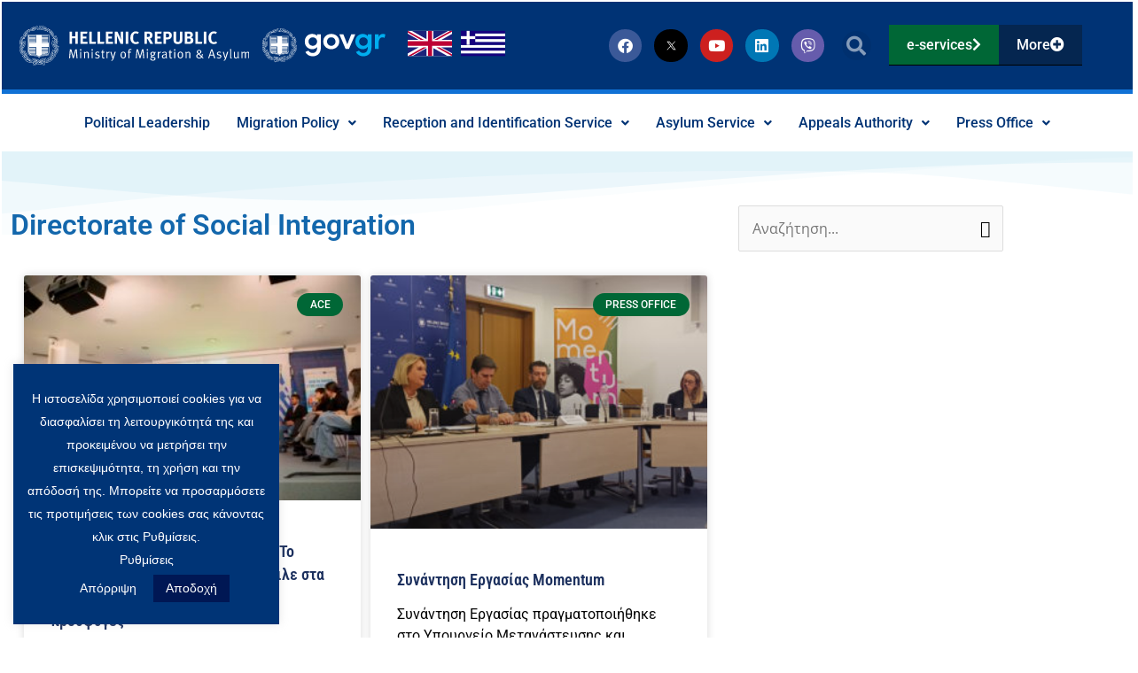

--- FILE ---
content_type: text/html; charset=UTF-8
request_url: https://migration.gov.gr/en/tag/dieythynsi-koinonikis-entaxis/
body_size: 47149
content:
<!DOCTYPE html>
<html dir="ltr" lang="en-US" prefix="og: https://ogp.me/ns#">
<head>
<!-- Global site tag (gtag.js) - Google Analytics -->
<script async src="https://www.googletagmanager.com/gtag/js?id=G-X8644VQ7BR"></script>
<script>
  window.dataLayer = window.dataLayer || [];
  function gtag(){dataLayer.push(arguments);}
  gtag('js', new Date());

  gtag('config', 'G-X8644VQ7BR');
</script><meta charset="UTF-8">
<meta name="viewport" content="width=device-width, initial-scale=1">
	<link rel="profile" href="https://gmpg.org/xfn/11"> 
	<title>Διεύθυνση Κοινωνικής Ένταξης | Υπουργείο Μετανάστευσης και Ασύλου</title>

		<!-- All in One SEO 4.9.3 - aioseo.com -->
	<meta name="robots" content="max-image-preview:large" />
	<link rel="canonical" href="https://migration.gov.gr/en/tag/dieythynsi-koinonikis-entaxis/" />
	<meta name="generator" content="All in One SEO (AIOSEO) 4.9.3" />
		<script type="application/ld+json" class="aioseo-schema">
			{"@context":"https:\/\/schema.org","@graph":[{"@type":"BreadcrumbList","@id":"https:\/\/migration.gov.gr\/en\/tag\/dieythynsi-koinonikis-entaxis\/#breadcrumblist","itemListElement":[{"@type":"ListItem","@id":"https:\/\/migration.gov.gr\/en\/#listItem","position":1,"name":"Home","item":"https:\/\/migration.gov.gr\/en\/","nextItem":{"@type":"ListItem","@id":"https:\/\/migration.gov.gr\/en\/tag\/dieythynsi-koinonikis-entaxis\/#listItem","name":"\u0394\u03b9\u03b5\u03cd\u03b8\u03c5\u03bd\u03c3\u03b7 \u039a\u03bf\u03b9\u03bd\u03c9\u03bd\u03b9\u03ba\u03ae\u03c2 \u0388\u03bd\u03c4\u03b1\u03be\u03b7\u03c2"}},{"@type":"ListItem","@id":"https:\/\/migration.gov.gr\/en\/tag\/dieythynsi-koinonikis-entaxis\/#listItem","position":2,"name":"\u0394\u03b9\u03b5\u03cd\u03b8\u03c5\u03bd\u03c3\u03b7 \u039a\u03bf\u03b9\u03bd\u03c9\u03bd\u03b9\u03ba\u03ae\u03c2 \u0388\u03bd\u03c4\u03b1\u03be\u03b7\u03c2","previousItem":{"@type":"ListItem","@id":"https:\/\/migration.gov.gr\/en\/#listItem","name":"Home"}}]},{"@type":"CollectionPage","@id":"https:\/\/migration.gov.gr\/en\/tag\/dieythynsi-koinonikis-entaxis\/#collectionpage","url":"https:\/\/migration.gov.gr\/en\/tag\/dieythynsi-koinonikis-entaxis\/","name":"\u0394\u03b9\u03b5\u03cd\u03b8\u03c5\u03bd\u03c3\u03b7 \u039a\u03bf\u03b9\u03bd\u03c9\u03bd\u03b9\u03ba\u03ae\u03c2 \u0388\u03bd\u03c4\u03b1\u03be\u03b7\u03c2 | \u03a5\u03c0\u03bf\u03c5\u03c1\u03b3\u03b5\u03af\u03bf \u039c\u03b5\u03c4\u03b1\u03bd\u03ac\u03c3\u03c4\u03b5\u03c5\u03c3\u03b7\u03c2 \u03ba\u03b1\u03b9 \u0391\u03c3\u03cd\u03bb\u03bf\u03c5","inLanguage":"en-US","isPartOf":{"@id":"https:\/\/migration.gov.gr\/en\/#website"},"breadcrumb":{"@id":"https:\/\/migration.gov.gr\/en\/tag\/dieythynsi-koinonikis-entaxis\/#breadcrumblist"}},{"@type":"Organization","@id":"https:\/\/migration.gov.gr\/en\/#organization","name":"\u03a5\u03c0\u03bf\u03c5\u03c1\u03b3\u03b5\u03af\u03bf \u039c\u03b5\u03c4\u03b1\u03bd\u03ac\u03c3\u03c4\u03b5\u03c5\u03c3\u03b7\u03c2 \u03ba\u03b1\u03b9 \u0391\u03c3\u03cd\u03bb\u03bf\u03c5","url":"https:\/\/migration.gov.gr\/en\/","logo":{"@type":"ImageObject","url":"https:\/\/migration.gov.gr\/wp-content\/uploads\/2020\/04\/immigration_asylum_logo.svg","@id":"https:\/\/migration.gov.gr\/en\/tag\/dieythynsi-koinonikis-entaxis\/#organizationLogo","width":460,"height":94,"caption":"decorative logo"},"image":{"@id":"https:\/\/migration.gov.gr\/en\/tag\/dieythynsi-koinonikis-entaxis\/#organizationLogo"}},{"@type":"WebSite","@id":"https:\/\/migration.gov.gr\/en\/#website","url":"https:\/\/migration.gov.gr\/en\/","name":"\u03a5\u03c0\u03bf\u03c5\u03c1\u03b3\u03b5\u03af\u03bf \u039c\u03b5\u03c4\u03b1\u03bd\u03ac\u03c3\u03c4\u03b5\u03c5\u03c3\u03b7\u03c2 \u03ba\u03b1\u03b9 \u0391\u03c3\u03cd\u03bb\u03bf\u03c5","inLanguage":"en-US","publisher":{"@id":"https:\/\/migration.gov.gr\/en\/#organization"}}]}
		</script>
		<!-- All in One SEO -->

<link rel='dns-prefetch' href='//fonts.googleapis.com' />
<link rel="alternate" type="application/rss+xml" title="Υπουργείο Μετανάστευσης και Ασύλου &raquo; Feed" href="https://migration.gov.gr/en/feed/" />
<link rel="alternate" type="application/rss+xml" title="Υπουργείο Μετανάστευσης και Ασύλου &raquo; Comments Feed" href="https://migration.gov.gr/en/comments/feed/" />
<link rel="alternate" type="application/rss+xml" title="Υπουργείο Μετανάστευσης και Ασύλου &raquo; Διεύθυνση Κοινωνικής Ένταξης Tag Feed" href="https://migration.gov.gr/en/tag/dieythynsi-koinonikis-entaxis/feed/" />
		<!-- This site uses the Google Analytics by MonsterInsights plugin v9.11.1 - Using Analytics tracking - https://www.monsterinsights.com/ -->
							<script src="//www.googletagmanager.com/gtag/js?id=G-X8644VQ7BR"  data-cfasync="false" data-wpfc-render="false" async></script>
			<script data-cfasync="false" data-wpfc-render="false">
				var mi_version = '9.11.1';
				var mi_track_user = true;
				var mi_no_track_reason = '';
								var MonsterInsightsDefaultLocations = {"page_location":"https:\/\/migration.gov.gr\/en\/tag\/dieythynsi-koinonikis-entaxis\/"};
								if ( typeof MonsterInsightsPrivacyGuardFilter === 'function' ) {
					var MonsterInsightsLocations = (typeof MonsterInsightsExcludeQuery === 'object') ? MonsterInsightsPrivacyGuardFilter( MonsterInsightsExcludeQuery ) : MonsterInsightsPrivacyGuardFilter( MonsterInsightsDefaultLocations );
				} else {
					var MonsterInsightsLocations = (typeof MonsterInsightsExcludeQuery === 'object') ? MonsterInsightsExcludeQuery : MonsterInsightsDefaultLocations;
				}

								var disableStrs = [
										'ga-disable-G-X8644VQ7BR',
									];

				/* Function to detect opted out users */
				function __gtagTrackerIsOptedOut() {
					for (var index = 0; index < disableStrs.length; index++) {
						if (document.cookie.indexOf(disableStrs[index] + '=true') > -1) {
							return true;
						}
					}

					return false;
				}

				/* Disable tracking if the opt-out cookie exists. */
				if (__gtagTrackerIsOptedOut()) {
					for (var index = 0; index < disableStrs.length; index++) {
						window[disableStrs[index]] = true;
					}
				}

				/* Opt-out function */
				function __gtagTrackerOptout() {
					for (var index = 0; index < disableStrs.length; index++) {
						document.cookie = disableStrs[index] + '=true; expires=Thu, 31 Dec 2099 23:59:59 UTC; path=/';
						window[disableStrs[index]] = true;
					}
				}

				if ('undefined' === typeof gaOptout) {
					function gaOptout() {
						__gtagTrackerOptout();
					}
				}
								window.dataLayer = window.dataLayer || [];

				window.MonsterInsightsDualTracker = {
					helpers: {},
					trackers: {},
				};
				if (mi_track_user) {
					function __gtagDataLayer() {
						dataLayer.push(arguments);
					}

					function __gtagTracker(type, name, parameters) {
						if (!parameters) {
							parameters = {};
						}

						if (parameters.send_to) {
							__gtagDataLayer.apply(null, arguments);
							return;
						}

						if (type === 'event') {
														parameters.send_to = monsterinsights_frontend.v4_id;
							var hookName = name;
							if (typeof parameters['event_category'] !== 'undefined') {
								hookName = parameters['event_category'] + ':' + name;
							}

							if (typeof MonsterInsightsDualTracker.trackers[hookName] !== 'undefined') {
								MonsterInsightsDualTracker.trackers[hookName](parameters);
							} else {
								__gtagDataLayer('event', name, parameters);
							}
							
						} else {
							__gtagDataLayer.apply(null, arguments);
						}
					}

					__gtagTracker('js', new Date());
					__gtagTracker('set', {
						'developer_id.dZGIzZG': true,
											});
					if ( MonsterInsightsLocations.page_location ) {
						__gtagTracker('set', MonsterInsightsLocations);
					}
										__gtagTracker('config', 'G-X8644VQ7BR', {"forceSSL":"true","link_attribution":"true"} );
										window.gtag = __gtagTracker;										(function () {
						/* https://developers.google.com/analytics/devguides/collection/analyticsjs/ */
						/* ga and __gaTracker compatibility shim. */
						var noopfn = function () {
							return null;
						};
						var newtracker = function () {
							return new Tracker();
						};
						var Tracker = function () {
							return null;
						};
						var p = Tracker.prototype;
						p.get = noopfn;
						p.set = noopfn;
						p.send = function () {
							var args = Array.prototype.slice.call(arguments);
							args.unshift('send');
							__gaTracker.apply(null, args);
						};
						var __gaTracker = function () {
							var len = arguments.length;
							if (len === 0) {
								return;
							}
							var f = arguments[len - 1];
							if (typeof f !== 'object' || f === null || typeof f.hitCallback !== 'function') {
								if ('send' === arguments[0]) {
									var hitConverted, hitObject = false, action;
									if ('event' === arguments[1]) {
										if ('undefined' !== typeof arguments[3]) {
											hitObject = {
												'eventAction': arguments[3],
												'eventCategory': arguments[2],
												'eventLabel': arguments[4],
												'value': arguments[5] ? arguments[5] : 1,
											}
										}
									}
									if ('pageview' === arguments[1]) {
										if ('undefined' !== typeof arguments[2]) {
											hitObject = {
												'eventAction': 'page_view',
												'page_path': arguments[2],
											}
										}
									}
									if (typeof arguments[2] === 'object') {
										hitObject = arguments[2];
									}
									if (typeof arguments[5] === 'object') {
										Object.assign(hitObject, arguments[5]);
									}
									if ('undefined' !== typeof arguments[1].hitType) {
										hitObject = arguments[1];
										if ('pageview' === hitObject.hitType) {
											hitObject.eventAction = 'page_view';
										}
									}
									if (hitObject) {
										action = 'timing' === arguments[1].hitType ? 'timing_complete' : hitObject.eventAction;
										hitConverted = mapArgs(hitObject);
										__gtagTracker('event', action, hitConverted);
									}
								}
								return;
							}

							function mapArgs(args) {
								var arg, hit = {};
								var gaMap = {
									'eventCategory': 'event_category',
									'eventAction': 'event_action',
									'eventLabel': 'event_label',
									'eventValue': 'event_value',
									'nonInteraction': 'non_interaction',
									'timingCategory': 'event_category',
									'timingVar': 'name',
									'timingValue': 'value',
									'timingLabel': 'event_label',
									'page': 'page_path',
									'location': 'page_location',
									'title': 'page_title',
									'referrer' : 'page_referrer',
								};
								for (arg in args) {
																		if (!(!args.hasOwnProperty(arg) || !gaMap.hasOwnProperty(arg))) {
										hit[gaMap[arg]] = args[arg];
									} else {
										hit[arg] = args[arg];
									}
								}
								return hit;
							}

							try {
								f.hitCallback();
							} catch (ex) {
							}
						};
						__gaTracker.create = newtracker;
						__gaTracker.getByName = newtracker;
						__gaTracker.getAll = function () {
							return [];
						};
						__gaTracker.remove = noopfn;
						__gaTracker.loaded = true;
						window['__gaTracker'] = __gaTracker;
					})();
									} else {
										console.log("");
					(function () {
						function __gtagTracker() {
							return null;
						}

						window['__gtagTracker'] = __gtagTracker;
						window['gtag'] = __gtagTracker;
					})();
									}
			</script>
							<!-- / Google Analytics by MonsterInsights -->
		<style id='wp-img-auto-sizes-contain-inline-css'>
img:is([sizes=auto i],[sizes^="auto," i]){contain-intrinsic-size:3000px 1500px}
/*# sourceURL=wp-img-auto-sizes-contain-inline-css */
</style>
<link rel='stylesheet' id='astra-theme-css-css' href='https://migration.gov.gr/wp-content/themes/astra/assets/css/minified/style.min.css?ver=4.12.0' media='all' />
<style id='astra-theme-css-inline-css'>
.ast-no-sidebar .entry-content .alignfull {margin-left: calc( -50vw + 50%);margin-right: calc( -50vw + 50%);max-width: 100vw;width: 100vw;}.ast-no-sidebar .entry-content .alignwide {margin-left: calc(-41vw + 50%);margin-right: calc(-41vw + 50%);max-width: unset;width: unset;}.ast-no-sidebar .entry-content .alignfull .alignfull,.ast-no-sidebar .entry-content .alignfull .alignwide,.ast-no-sidebar .entry-content .alignwide .alignfull,.ast-no-sidebar .entry-content .alignwide .alignwide,.ast-no-sidebar .entry-content .wp-block-column .alignfull,.ast-no-sidebar .entry-content .wp-block-column .alignwide{width: 100%;margin-left: auto;margin-right: auto;}.wp-block-gallery,.blocks-gallery-grid {margin: 0;}.wp-block-separator {max-width: 100px;}.wp-block-separator.is-style-wide,.wp-block-separator.is-style-dots {max-width: none;}.entry-content .has-2-columns .wp-block-column:first-child {padding-right: 10px;}.entry-content .has-2-columns .wp-block-column:last-child {padding-left: 10px;}@media (max-width: 782px) {.entry-content .wp-block-columns .wp-block-column {flex-basis: 100%;}.entry-content .has-2-columns .wp-block-column:first-child {padding-right: 0;}.entry-content .has-2-columns .wp-block-column:last-child {padding-left: 0;}}body .entry-content .wp-block-latest-posts {margin-left: 0;}body .entry-content .wp-block-latest-posts li {list-style: none;}.ast-no-sidebar .ast-container .entry-content .wp-block-latest-posts {margin-left: 0;}.ast-header-break-point .entry-content .alignwide {margin-left: auto;margin-right: auto;}.entry-content .blocks-gallery-item img {margin-bottom: auto;}.wp-block-pullquote {border-top: 4px solid #555d66;border-bottom: 4px solid #555d66;color: #40464d;}:root{--ast-post-nav-space:0;--ast-container-default-xlg-padding:6.67em;--ast-container-default-lg-padding:5.67em;--ast-container-default-slg-padding:4.34em;--ast-container-default-md-padding:3.34em;--ast-container-default-sm-padding:6.67em;--ast-container-default-xs-padding:2.4em;--ast-container-default-xxs-padding:1.4em;--ast-code-block-background:#EEEEEE;--ast-comment-inputs-background:#FAFAFA;--ast-normal-container-width:1200px;--ast-narrow-container-width:750px;--ast-blog-title-font-weight:normal;--ast-blog-meta-weight:inherit;--ast-global-color-primary:var(--ast-global-color-5);--ast-global-color-secondary:var(--ast-global-color-4);--ast-global-color-alternate-background:var(--ast-global-color-7);--ast-global-color-subtle-background:var(--ast-global-color-6);--ast-bg-style-guide:var( --ast-global-color-secondary,--ast-global-color-5 );--ast-shadow-style-guide:0px 0px 4px 0 #00000057;--ast-global-dark-bg-style:#fff;--ast-global-dark-lfs:#fbfbfb;--ast-widget-bg-color:#fafafa;--ast-wc-container-head-bg-color:#fbfbfb;--ast-title-layout-bg:#eeeeee;--ast-search-border-color:#e7e7e7;--ast-lifter-hover-bg:#e6e6e6;--ast-gallery-block-color:#000;--srfm-color-input-label:var(--ast-global-color-2);}html{font-size:100%;}a,.page-title{color:#f7b602;}a:hover,a:focus{color:#00aeef;}body,button,input,select,textarea,.ast-button,.ast-custom-button{font-family:'Open Sans',sans-serif;font-weight:400;font-size:16px;font-size:1rem;line-height:var(--ast-body-line-height,1.64em);}blockquote{color:#000000;}p,.entry-content p{margin-bottom:2.09em;}.ast-site-identity .site-title a{color:var(--ast-global-color-2);}.site-title{font-size:35px;font-size:2.1875rem;display:none;}header .custom-logo-link img{max-width:346px;width:346px;}.astra-logo-svg{width:346px;}.site-header .site-description{font-size:15px;font-size:0.9375rem;display:none;}.entry-title{font-size:26px;font-size:1.625rem;}.archive .ast-article-post .ast-article-inner,.blog .ast-article-post .ast-article-inner,.archive .ast-article-post .ast-article-inner:hover,.blog .ast-article-post .ast-article-inner:hover{overflow:hidden;}h1,.entry-content :where(h1){font-size:40px;font-size:2.5rem;line-height:1.4em;}h2,.entry-content :where(h2){font-size:32px;font-size:2rem;line-height:1.3em;}h3,.entry-content :where(h3){font-size:26px;font-size:1.625rem;line-height:1.3em;}h4,.entry-content :where(h4){font-size:24px;font-size:1.5rem;line-height:1.2em;}h5,.entry-content :where(h5){font-size:20px;font-size:1.25rem;line-height:1.2em;}h6,.entry-content :where(h6){font-size:16px;font-size:1rem;line-height:1.25em;}::selection{background-color:#003476;color:#ffffff;}body,h1,h2,h3,h4,h5,h6,.entry-title a,.entry-content :where(h1,h2,h3,h4,h5,h6){color:#0a0a0a;}.tagcloud a:hover,.tagcloud a:focus,.tagcloud a.current-item{color:#000000;border-color:#f7b602;background-color:#f7b602;}input:focus,input[type="text"]:focus,input[type="email"]:focus,input[type="url"]:focus,input[type="password"]:focus,input[type="reset"]:focus,input[type="search"]:focus,textarea:focus{border-color:#f7b602;}input[type="radio"]:checked,input[type=reset],input[type="checkbox"]:checked,input[type="checkbox"]:hover:checked,input[type="checkbox"]:focus:checked,input[type=range]::-webkit-slider-thumb{border-color:#f7b602;background-color:#f7b602;box-shadow:none;}.site-footer a:hover + .post-count,.site-footer a:focus + .post-count{background:#f7b602;border-color:#f7b602;}.single .nav-links .nav-previous,.single .nav-links .nav-next{color:#f7b602;}.entry-meta,.entry-meta *{line-height:1.45;color:#f7b602;}.entry-meta a:not(.ast-button):hover,.entry-meta a:not(.ast-button):hover *,.entry-meta a:not(.ast-button):focus,.entry-meta a:not(.ast-button):focus *,.page-links > .page-link,.page-links .page-link:hover,.post-navigation a:hover{color:#00aeef;}#cat option,.secondary .calendar_wrap thead a,.secondary .calendar_wrap thead a:visited{color:#f7b602;}.secondary .calendar_wrap #today,.ast-progress-val span{background:#f7b602;}.secondary a:hover + .post-count,.secondary a:focus + .post-count{background:#f7b602;border-color:#f7b602;}.calendar_wrap #today > a{color:#000000;}.page-links .page-link,.single .post-navigation a{color:#f7b602;}.ast-search-menu-icon .search-form button.search-submit{padding:0 4px;}.ast-search-menu-icon form.search-form{padding-right:0;}.ast-header-search .ast-search-menu-icon.ast-dropdown-active .search-form,.ast-header-search .ast-search-menu-icon.ast-dropdown-active .search-field:focus{transition:all 0.2s;}.search-form input.search-field:focus{outline:none;}.widget-title,.widget .wp-block-heading{font-size:22px;font-size:1.375rem;color:#0a0a0a;}.single .ast-author-details .author-title{color:#00aeef;}.ast-search-menu-icon.slide-search a:focus-visible:focus-visible,.astra-search-icon:focus-visible,#close:focus-visible,a:focus-visible,.ast-menu-toggle:focus-visible,.site .skip-link:focus-visible,.wp-block-loginout input:focus-visible,.wp-block-search.wp-block-search__button-inside .wp-block-search__inside-wrapper,.ast-header-navigation-arrow:focus-visible,.ast-orders-table__row .ast-orders-table__cell:focus-visible,a#ast-apply-coupon:focus-visible,#ast-apply-coupon:focus-visible,#close:focus-visible,.button.search-submit:focus-visible,#search_submit:focus,.normal-search:focus-visible,.ast-header-account-wrap:focus-visible,.astra-cart-drawer-close:focus,.ast-single-variation:focus,.ast-button:focus,.ast-builder-button-wrap:has(.ast-custom-button-link:focus),.ast-builder-button-wrap .ast-custom-button-link:focus{outline-style:dotted;outline-color:inherit;outline-width:thin;}input:focus,input[type="text"]:focus,input[type="email"]:focus,input[type="url"]:focus,input[type="password"]:focus,input[type="reset"]:focus,input[type="search"]:focus,input[type="number"]:focus,textarea:focus,.wp-block-search__input:focus,[data-section="section-header-mobile-trigger"] .ast-button-wrap .ast-mobile-menu-trigger-minimal:focus,.ast-mobile-popup-drawer.active .menu-toggle-close:focus,#ast-scroll-top:focus,#coupon_code:focus,#ast-coupon-code:focus{border-style:dotted;border-color:inherit;border-width:thin;}input{outline:none;}.main-header-menu .menu-link,.ast-header-custom-item a{color:#0a0a0a;}.main-header-menu .menu-item:hover > .menu-link,.main-header-menu .menu-item:hover > .ast-menu-toggle,.main-header-menu .ast-masthead-custom-menu-items a:hover,.main-header-menu .menu-item.focus > .menu-link,.main-header-menu .menu-item.focus > .ast-menu-toggle,.main-header-menu .current-menu-item > .menu-link,.main-header-menu .current-menu-ancestor > .menu-link,.main-header-menu .current-menu-item > .ast-menu-toggle,.main-header-menu .current-menu-ancestor > .ast-menu-toggle{color:#f7b602;}.header-main-layout-3 .ast-main-header-bar-alignment{margin-right:auto;}.header-main-layout-2 .site-header-section-left .ast-site-identity{text-align:left;}.ast-logo-title-inline .site-logo-img{padding-right:1em;}.site-logo-img img{ transition:all 0.2s linear;}body .ast-oembed-container *{position:absolute;top:0;width:100%;height:100%;left:0;}body .wp-block-embed-pocket-casts .ast-oembed-container *{position:unset;}.ast-header-break-point .ast-mobile-menu-buttons-minimal.menu-toggle{background:transparent;color:#003476;}.ast-header-break-point .ast-mobile-menu-buttons-outline.menu-toggle{background:transparent;border:1px solid #003476;color:#003476;}.ast-header-break-point .ast-mobile-menu-buttons-fill.menu-toggle{background:#003476;}.ast-single-post-featured-section + article {margin-top: 2em;}.site-content .ast-single-post-featured-section img {width: 100%;overflow: hidden;object-fit: cover;}.site > .ast-single-related-posts-container {margin-top: 0;}@media (min-width: 769px) {.ast-desktop .ast-container--narrow {max-width: var(--ast-narrow-container-width);margin: 0 auto;}}.ast-page-builder-template .hentry {margin: 0;}.ast-page-builder-template .site-content > .ast-container {max-width: 100%;padding: 0;}.ast-page-builder-template .site .site-content #primary {padding: 0;margin: 0;}.ast-page-builder-template .no-results {text-align: center;margin: 4em auto;}.ast-page-builder-template .ast-pagination {padding: 2em;}.ast-page-builder-template .entry-header.ast-no-title.ast-no-thumbnail {margin-top: 0;}.ast-page-builder-template .entry-header.ast-header-without-markup {margin-top: 0;margin-bottom: 0;}.ast-page-builder-template .entry-header.ast-no-title.ast-no-meta {margin-bottom: 0;}.ast-page-builder-template.single .post-navigation {padding-bottom: 2em;}.ast-page-builder-template.single-post .site-content > .ast-container {max-width: 100%;}.ast-page-builder-template .entry-header {margin-top: 4em;margin-left: auto;margin-right: auto;padding-left: 20px;padding-right: 20px;}.single.ast-page-builder-template .entry-header {padding-left: 20px;padding-right: 20px;}.ast-page-builder-template .ast-archive-description {margin: 4em auto 0;padding-left: 20px;padding-right: 20px;}.ast-page-builder-template.ast-no-sidebar .entry-content .alignwide {margin-left: 0;margin-right: 0;}.footer-adv .footer-adv-overlay{border-top-style:solid;border-top-color:#7a7a7a;}.wp-block-buttons.aligncenter{justify-content:center;}@media (max-width:782px){.entry-content .wp-block-columns .wp-block-column{margin-left:0px;}}.wp-block-image.aligncenter{margin-left:auto;margin-right:auto;}.wp-block-table.aligncenter{margin-left:auto;margin-right:auto;}.wp-block-buttons .wp-block-button.is-style-outline .wp-block-button__link.wp-element-button,.ast-outline-button,.wp-block-uagb-buttons-child .uagb-buttons-repeater.ast-outline-button{border-top-width:2px;border-right-width:2px;border-bottom-width:2px;border-left-width:2px;font-family:inherit;font-weight:inherit;line-height:1em;}.wp-block-button .wp-block-button__link.wp-element-button.is-style-outline:not(.has-background),.wp-block-button.is-style-outline>.wp-block-button__link.wp-element-button:not(.has-background),.ast-outline-button{background-color:transparent;}.entry-content[data-ast-blocks-layout] > figure{margin-bottom:1em;}.elementor-widget-container .elementor-loop-container .e-loop-item[data-elementor-type="loop-item"]{width:100%;}@media (max-width:768px){.ast-left-sidebar #content > .ast-container{display:flex;flex-direction:column-reverse;width:100%;}.ast-separate-container .ast-article-post,.ast-separate-container .ast-article-single{padding:1.5em 2.14em;}.ast-author-box img.avatar{margin:20px 0 0 0;}}@media (min-width:769px){.ast-separate-container.ast-right-sidebar #primary,.ast-separate-container.ast-left-sidebar #primary{border:0;}.search-no-results.ast-separate-container #primary{margin-bottom:4em;}}.elementor-widget-button .elementor-button{border-style:solid;text-decoration:none;border-top-width:0;border-right-width:0;border-left-width:0;border-bottom-width:0;}body .elementor-button.elementor-size-sm,body .elementor-button.elementor-size-xs,body .elementor-button.elementor-size-md,body .elementor-button.elementor-size-lg,body .elementor-button.elementor-size-xl,body .elementor-button{padding-top:10px;padding-right:40px;padding-bottom:10px;padding-left:40px;}.elementor-widget-button .elementor-button{border-color:#003476;background-color:#003476;}.elementor-widget-button .elementor-button:hover,.elementor-widget-button .elementor-button:focus{color:#000000;background-color:#00aeef;border-color:#00aeef;}.wp-block-button .wp-block-button__link ,.elementor-widget-button .elementor-button{color:#ffffff;}.elementor-widget-button .elementor-button{line-height:1em;}.wp-block-button .wp-block-button__link:hover,.wp-block-button .wp-block-button__link:focus{color:#000000;background-color:#00aeef;border-color:#00aeef;}.elementor-widget-heading h1.elementor-heading-title{line-height:1.4em;}.elementor-widget-heading h2.elementor-heading-title{line-height:1.3em;}.elementor-widget-heading h3.elementor-heading-title{line-height:1.3em;}.elementor-widget-heading h4.elementor-heading-title{line-height:1.2em;}.elementor-widget-heading h5.elementor-heading-title{line-height:1.2em;}.elementor-widget-heading h6.elementor-heading-title{line-height:1.25em;}.wp-block-button .wp-block-button__link{border-top-width:0;border-right-width:0;border-left-width:0;border-bottom-width:0;border-color:#003476;background-color:#003476;color:#ffffff;font-family:inherit;font-weight:inherit;line-height:1em;padding-top:10px;padding-right:40px;padding-bottom:10px;padding-left:40px;}.menu-toggle,button,.ast-button,.ast-custom-button,.button,input#submit,input[type="button"],input[type="submit"],input[type="reset"]{border-style:solid;border-top-width:0;border-right-width:0;border-left-width:0;border-bottom-width:0;color:#ffffff;border-color:#003476;background-color:#003476;padding-top:10px;padding-right:40px;padding-bottom:10px;padding-left:40px;font-family:inherit;font-weight:inherit;line-height:1em;}button:focus,.menu-toggle:hover,button:hover,.ast-button:hover,.ast-custom-button:hover .button:hover,.ast-custom-button:hover ,input[type=reset]:hover,input[type=reset]:focus,input#submit:hover,input#submit:focus,input[type="button"]:hover,input[type="button"]:focus,input[type="submit"]:hover,input[type="submit"]:focus{color:#000000;background-color:#00aeef;border-color:#00aeef;}@media (max-width:768px){.ast-mobile-header-stack .main-header-bar .ast-search-menu-icon{display:inline-block;}.ast-header-break-point.ast-header-custom-item-outside .ast-mobile-header-stack .main-header-bar .ast-search-icon{margin:0;}.ast-comment-avatar-wrap img{max-width:2.5em;}.ast-comment-meta{padding:0 1.8888em 1.3333em;}.ast-separate-container .ast-comment-list li.depth-1{padding:1.5em 2.14em;}.ast-separate-container .comment-respond{padding:2em 2.14em;}}@media (min-width:544px){.ast-container{max-width:100%;}}@media (max-width:544px){.ast-separate-container .ast-article-post,.ast-separate-container .ast-article-single,.ast-separate-container .comments-title,.ast-separate-container .ast-archive-description{padding:1.5em 1em;}.ast-separate-container #content .ast-container{padding-left:0.54em;padding-right:0.54em;}.ast-separate-container .ast-comment-list .bypostauthor{padding:.5em;}.ast-search-menu-icon.ast-dropdown-active .search-field{width:170px;}.site-branding img,.site-header .site-logo-img .custom-logo-link img{max-width:100%;}} #ast-mobile-header .ast-site-header-cart-li a{pointer-events:none;}.ast-no-sidebar.ast-separate-container .entry-content .alignfull {margin-left: -6.67em;margin-right: -6.67em;width: auto;}@media (max-width: 1200px) {.ast-no-sidebar.ast-separate-container .entry-content .alignfull {margin-left: -2.4em;margin-right: -2.4em;}}@media (max-width: 768px) {.ast-no-sidebar.ast-separate-container .entry-content .alignfull {margin-left: -2.14em;margin-right: -2.14em;}}@media (max-width: 544px) {.ast-no-sidebar.ast-separate-container .entry-content .alignfull {margin-left: -1em;margin-right: -1em;}}.ast-no-sidebar.ast-separate-container .entry-content .alignwide {margin-left: -20px;margin-right: -20px;}.ast-no-sidebar.ast-separate-container .entry-content .wp-block-column .alignfull,.ast-no-sidebar.ast-separate-container .entry-content .wp-block-column .alignwide {margin-left: auto;margin-right: auto;width: 100%;}@media (max-width:768px){.site-title{display:none;}.site-header .site-description{display:none;}h1,.entry-content :where(h1){font-size:30px;}h2,.entry-content :where(h2){font-size:25px;}h3,.entry-content :where(h3){font-size:20px;}}@media (max-width:544px){.site-title{display:none;}.site-header .site-description{display:none;}h1,.entry-content :where(h1){font-size:30px;}h2,.entry-content :where(h2){font-size:25px;}h3,.entry-content :where(h3){font-size:20px;}}@media (max-width:768px){html{font-size:91.2%;}}@media (max-width:544px){html{font-size:91.2%;}}@media (min-width:769px){.ast-container{max-width:1240px;}}@font-face {font-family: "Astra";src: url(https://migration.gov.gr/wp-content/themes/astra/assets/fonts/astra.woff) format("woff"),url(https://migration.gov.gr/wp-content/themes/astra/assets/fonts/astra.ttf) format("truetype"),url(https://migration.gov.gr/wp-content/themes/astra/assets/fonts/astra.svg#astra) format("svg");font-weight: normal;font-style: normal;font-display: fallback;}@media (max-width:921px) {.main-header-bar .main-header-bar-navigation{display:none;}}.ast-blog-layout-6-grid .ast-blog-featured-section:before { content: ""; }.cat-links.badge a,.tags-links.badge a {padding: 4px 8px;border-radius: 3px;font-weight: 400;}.cat-links.underline a,.tags-links.underline a{text-decoration: underline;}.ast-desktop .main-header-menu.submenu-with-border .sub-menu,.ast-desktop .main-header-menu.submenu-with-border .astra-full-megamenu-wrapper{border-color:#003476;}.ast-desktop .main-header-menu.submenu-with-border .sub-menu{border-top-width:2px;border-style:solid;}.ast-desktop .main-header-menu.submenu-with-border .sub-menu .sub-menu{top:-2px;}.ast-desktop .main-header-menu.submenu-with-border .sub-menu .menu-link,.ast-desktop .main-header-menu.submenu-with-border .children .menu-link{border-bottom-width:0px;border-style:solid;border-color:#eaeaea;}@media (min-width:769px){.main-header-menu .sub-menu .menu-item.ast-left-align-sub-menu:hover > .sub-menu,.main-header-menu .sub-menu .menu-item.ast-left-align-sub-menu.focus > .sub-menu{margin-left:-0px;}}.ast-small-footer{border-top-style:solid;border-top-width:1px;border-top-color:#7a7a7a;}.ast-small-footer-wrap{text-align:center;}.ast-header-break-point.ast-header-custom-item-inside .main-header-bar .main-header-bar-navigation .ast-search-icon {display: none;}.ast-header-break-point.ast-header-custom-item-inside .main-header-bar .ast-search-menu-icon .search-form {padding: 0;display: block;overflow: hidden;}.ast-header-break-point .ast-header-custom-item .widget:last-child {margin-bottom: 1em;}.ast-header-custom-item .widget {margin: 0.5em;display: inline-block;vertical-align: middle;}.ast-header-custom-item .widget p {margin-bottom: 0;}.ast-header-custom-item .widget li {width: auto;}.ast-header-custom-item-inside .button-custom-menu-item .menu-link {display: none;}.ast-header-custom-item-inside.ast-header-break-point .button-custom-menu-item .ast-custom-button-link {display: none;}.ast-header-custom-item-inside.ast-header-break-point .button-custom-menu-item .menu-link {display: block;}.ast-header-break-point.ast-header-custom-item-outside .main-header-bar .ast-search-icon {margin-right: 1em;}.ast-header-break-point.ast-header-custom-item-inside .main-header-bar .ast-search-menu-icon .search-field,.ast-header-break-point.ast-header-custom-item-inside .main-header-bar .ast-search-menu-icon.ast-inline-search .search-field {width: 100%;padding-right: 5.5em;}.ast-header-break-point.ast-header-custom-item-inside .main-header-bar .ast-search-menu-icon .search-submit {display: block;position: absolute;height: 100%;top: 0;right: 0;padding: 0 1em;border-radius: 0;}.ast-header-break-point .ast-header-custom-item .ast-masthead-custom-menu-items {padding-left: 20px;padding-right: 20px;margin-bottom: 1em;margin-top: 1em;}.ast-header-custom-item-inside.ast-header-break-point .button-custom-menu-item {padding-left: 0;padding-right: 0;margin-top: 0;margin-bottom: 0;}.astra-icon-down_arrow::after {content: "\e900";font-family: Astra;}.astra-icon-close::after {content: "\e5cd";font-family: Astra;}.astra-icon-drag_handle::after {content: "\e25d";font-family: Astra;}.astra-icon-format_align_justify::after {content: "\e235";font-family: Astra;}.astra-icon-menu::after {content: "\e5d2";font-family: Astra;}.astra-icon-reorder::after {content: "\e8fe";font-family: Astra;}.astra-icon-search::after {content: "\e8b6";font-family: Astra;}.astra-icon-zoom_in::after {content: "\e56b";font-family: Astra;}.astra-icon-check-circle::after {content: "\e901";font-family: Astra;}.astra-icon-shopping-cart::after {content: "\f07a";font-family: Astra;}.astra-icon-shopping-bag::after {content: "\f290";font-family: Astra;}.astra-icon-shopping-basket::after {content: "\f291";font-family: Astra;}.astra-icon-circle-o::after {content: "\e903";font-family: Astra;}.astra-icon-certificate::after {content: "\e902";font-family: Astra;}blockquote {padding: 1.2em;}:root .has-ast-global-color-0-color{color:var(--ast-global-color-0);}:root .has-ast-global-color-0-background-color{background-color:var(--ast-global-color-0);}:root .wp-block-button .has-ast-global-color-0-color{color:var(--ast-global-color-0);}:root .wp-block-button .has-ast-global-color-0-background-color{background-color:var(--ast-global-color-0);}:root .has-ast-global-color-1-color{color:var(--ast-global-color-1);}:root .has-ast-global-color-1-background-color{background-color:var(--ast-global-color-1);}:root .wp-block-button .has-ast-global-color-1-color{color:var(--ast-global-color-1);}:root .wp-block-button .has-ast-global-color-1-background-color{background-color:var(--ast-global-color-1);}:root .has-ast-global-color-2-color{color:var(--ast-global-color-2);}:root .has-ast-global-color-2-background-color{background-color:var(--ast-global-color-2);}:root .wp-block-button .has-ast-global-color-2-color{color:var(--ast-global-color-2);}:root .wp-block-button .has-ast-global-color-2-background-color{background-color:var(--ast-global-color-2);}:root .has-ast-global-color-3-color{color:var(--ast-global-color-3);}:root .has-ast-global-color-3-background-color{background-color:var(--ast-global-color-3);}:root .wp-block-button .has-ast-global-color-3-color{color:var(--ast-global-color-3);}:root .wp-block-button .has-ast-global-color-3-background-color{background-color:var(--ast-global-color-3);}:root .has-ast-global-color-4-color{color:var(--ast-global-color-4);}:root .has-ast-global-color-4-background-color{background-color:var(--ast-global-color-4);}:root .wp-block-button .has-ast-global-color-4-color{color:var(--ast-global-color-4);}:root .wp-block-button .has-ast-global-color-4-background-color{background-color:var(--ast-global-color-4);}:root .has-ast-global-color-5-color{color:var(--ast-global-color-5);}:root .has-ast-global-color-5-background-color{background-color:var(--ast-global-color-5);}:root .wp-block-button .has-ast-global-color-5-color{color:var(--ast-global-color-5);}:root .wp-block-button .has-ast-global-color-5-background-color{background-color:var(--ast-global-color-5);}:root .has-ast-global-color-6-color{color:var(--ast-global-color-6);}:root .has-ast-global-color-6-background-color{background-color:var(--ast-global-color-6);}:root .wp-block-button .has-ast-global-color-6-color{color:var(--ast-global-color-6);}:root .wp-block-button .has-ast-global-color-6-background-color{background-color:var(--ast-global-color-6);}:root .has-ast-global-color-7-color{color:var(--ast-global-color-7);}:root .has-ast-global-color-7-background-color{background-color:var(--ast-global-color-7);}:root .wp-block-button .has-ast-global-color-7-color{color:var(--ast-global-color-7);}:root .wp-block-button .has-ast-global-color-7-background-color{background-color:var(--ast-global-color-7);}:root .has-ast-global-color-8-color{color:var(--ast-global-color-8);}:root .has-ast-global-color-8-background-color{background-color:var(--ast-global-color-8);}:root .wp-block-button .has-ast-global-color-8-color{color:var(--ast-global-color-8);}:root .wp-block-button .has-ast-global-color-8-background-color{background-color:var(--ast-global-color-8);}:root{--ast-global-color-0:#0170B9;--ast-global-color-1:#3a3a3a;--ast-global-color-2:#3a3a3a;--ast-global-color-3:#4B4F58;--ast-global-color-4:#F5F5F5;--ast-global-color-5:#FFFFFF;--ast-global-color-6:#E5E5E5;--ast-global-color-7:#424242;--ast-global-color-8:#000000;}:root {--ast-border-color : #dddddd;}.ast-archive-entry-banner {-js-display: flex;display: flex;flex-direction: column;justify-content: center;text-align: center;position: relative;background: var(--ast-title-layout-bg);}.ast-archive-entry-banner[data-banner-width-type="custom"] {margin: 0 auto;width: 100%;}.ast-archive-entry-banner[data-banner-layout="layout-1"] {background: inherit;padding: 20px 0;text-align: left;}body.archive .ast-archive-description{max-width:1200px;width:100%;text-align:left;padding-top:3em;padding-right:3em;padding-bottom:3em;padding-left:3em;}body.archive .ast-archive-description .ast-archive-title,body.archive .ast-archive-description .ast-archive-title *{font-size:40px;font-size:2.5rem;}body.archive .ast-archive-description > *:not(:last-child){margin-bottom:10px;}@media (max-width:768px){body.archive .ast-archive-description{text-align:left;}}@media (max-width:544px){body.archive .ast-archive-description{text-align:left;}}.ast-breadcrumbs .trail-browse,.ast-breadcrumbs .trail-items,.ast-breadcrumbs .trail-items li{display:inline-block;margin:0;padding:0;border:none;background:inherit;text-indent:0;text-decoration:none;}.ast-breadcrumbs .trail-browse{font-size:inherit;font-style:inherit;font-weight:inherit;color:inherit;}.ast-breadcrumbs .trail-items{list-style:none;}.trail-items li::after{padding:0 0.3em;content:"\00bb";}.trail-items li:last-of-type::after{display:none;}.trail-items li::after{content:"\00bb";}.ast-header-breadcrumb{padding-top:10px;padding-bottom:10px;width:100%;}.ast-default-menu-enable.ast-main-header-nav-open.ast-header-break-point .main-header-bar.ast-header-breadcrumb,.ast-main-header-nav-open .main-header-bar.ast-header-breadcrumb{padding-top:1em;padding-bottom:1em;}.ast-header-break-point .main-header-bar.ast-header-breadcrumb{border-bottom-width:1px;border-bottom-color:#eaeaea;border-bottom-style:solid;}.ast-breadcrumbs-wrapper{line-height:1.4;}.ast-breadcrumbs-wrapper .rank-math-breadcrumb p{margin-bottom:0px;}.ast-breadcrumbs-wrapper{display:block;width:100%;}h1,h2,h3,h4,h5,h6,.entry-content :where(h1,h2,h3,h4,h5,h6){color:var(--ast-global-color-2);}.elementor-posts-container [CLASS*="ast-width-"]{width:100%;}.elementor-template-full-width .ast-container{display:block;}.elementor-screen-only,.screen-reader-text,.screen-reader-text span,.ui-helper-hidden-accessible{top:0 !important;}@media (max-width:544px){.elementor-element .elementor-wc-products .woocommerce[class*="columns-"] ul.products li.product{width:auto;margin:0;}.elementor-element .woocommerce .woocommerce-result-count{float:none;}}.ast-header-break-point .main-header-bar{border-bottom-width:1px;}@media (min-width:769px){.main-header-bar{border-bottom-width:1px;}}.main-header-menu .menu-item,#astra-footer-menu .menu-item,.main-header-bar .ast-masthead-custom-menu-items{-js-display:flex;display:flex;-webkit-box-pack:center;-webkit-justify-content:center;-moz-box-pack:center;-ms-flex-pack:center;justify-content:center;-webkit-box-orient:vertical;-webkit-box-direction:normal;-webkit-flex-direction:column;-moz-box-orient:vertical;-moz-box-direction:normal;-ms-flex-direction:column;flex-direction:column;}.main-header-menu > .menu-item > .menu-link,#astra-footer-menu > .menu-item > .menu-link{height:100%;-webkit-box-align:center;-webkit-align-items:center;-moz-box-align:center;-ms-flex-align:center;align-items:center;-js-display:flex;display:flex;}.ast-primary-menu-disabled .main-header-bar .ast-masthead-custom-menu-items{flex:unset;}.main-header-menu .sub-menu .menu-item.menu-item-has-children > .menu-link:after{position:absolute;right:1em;top:50%;transform:translate(0,-50%) rotate(270deg);}.ast-header-break-point .main-header-bar .main-header-bar-navigation .page_item_has_children > .ast-menu-toggle::before,.ast-header-break-point .main-header-bar .main-header-bar-navigation .menu-item-has-children > .ast-menu-toggle::before,.ast-mobile-popup-drawer .main-header-bar-navigation .menu-item-has-children>.ast-menu-toggle::before,.ast-header-break-point .ast-mobile-header-wrap .main-header-bar-navigation .menu-item-has-children > .ast-menu-toggle::before{font-weight:bold;content:"\e900";font-family:Astra;text-decoration:inherit;display:inline-block;}.ast-header-break-point .main-navigation ul.sub-menu .menu-item .menu-link:before{content:"\e900";font-family:Astra;font-size:.65em;text-decoration:inherit;display:inline-block;transform:translate(0,-2px) rotateZ(270deg);margin-right:5px;}.widget_search .search-form:after{font-family:Astra;font-size:1.2em;font-weight:normal;content:"\e8b6";position:absolute;top:50%;right:15px;transform:translate(0,-50%);}.astra-search-icon::before{content:"\e8b6";font-family:Astra;font-style:normal;font-weight:normal;text-decoration:inherit;text-align:center;-webkit-font-smoothing:antialiased;-moz-osx-font-smoothing:grayscale;z-index:3;}.main-header-bar .main-header-bar-navigation .page_item_has_children > a:after,.main-header-bar .main-header-bar-navigation .menu-item-has-children > a:after,.menu-item-has-children .ast-header-navigation-arrow:after{content:"\e900";display:inline-block;font-family:Astra;font-size:.6rem;font-weight:bold;text-rendering:auto;-webkit-font-smoothing:antialiased;-moz-osx-font-smoothing:grayscale;margin-left:10px;line-height:normal;}.menu-item-has-children .sub-menu .ast-header-navigation-arrow:after{margin-left:0;}.ast-mobile-popup-drawer .main-header-bar-navigation .ast-submenu-expanded>.ast-menu-toggle::before{transform:rotateX(180deg);}.ast-header-break-point .main-header-bar-navigation .menu-item-has-children > .menu-link:after{display:none;}@media (min-width:769px){.ast-builder-menu .main-navigation > ul > li:last-child a{margin-right:0;}}.ast-separate-container .ast-article-inner{background-color:var(--ast-global-color-5);}@media (max-width:768px){.ast-separate-container .ast-article-inner{background-color:var(--ast-global-color-5);}}@media (max-width:544px){.ast-separate-container .ast-article-inner{background-color:var(--ast-global-color-5);}}.ast-separate-container .ast-article-single:not(.ast-related-post),.ast-separate-container .error-404,.ast-separate-container .no-results,.single.ast-separate-container.ast-author-meta,.ast-separate-container .related-posts-title-wrapper,.ast-separate-container .comments-count-wrapper,.ast-box-layout.ast-plain-container .site-content,.ast-padded-layout.ast-plain-container .site-content,.ast-separate-container .ast-archive-description,.ast-separate-container .comments-area .comment-respond,.ast-separate-container .comments-area .ast-comment-list li,.ast-separate-container .comments-area .comments-title{background-color:var(--ast-global-color-5);}@media (max-width:768px){.ast-separate-container .ast-article-single:not(.ast-related-post),.ast-separate-container .error-404,.ast-separate-container .no-results,.single.ast-separate-container.ast-author-meta,.ast-separate-container .related-posts-title-wrapper,.ast-separate-container .comments-count-wrapper,.ast-box-layout.ast-plain-container .site-content,.ast-padded-layout.ast-plain-container .site-content,.ast-separate-container .ast-archive-description{background-color:var(--ast-global-color-5);}}@media (max-width:544px){.ast-separate-container .ast-article-single:not(.ast-related-post),.ast-separate-container .error-404,.ast-separate-container .no-results,.single.ast-separate-container.ast-author-meta,.ast-separate-container .related-posts-title-wrapper,.ast-separate-container .comments-count-wrapper,.ast-box-layout.ast-plain-container .site-content,.ast-padded-layout.ast-plain-container .site-content,.ast-separate-container .ast-archive-description{background-color:var(--ast-global-color-5);}}.ast-separate-container.ast-two-container #secondary .widget{background-color:var(--ast-global-color-5);}@media (max-width:768px){.ast-separate-container.ast-two-container #secondary .widget{background-color:var(--ast-global-color-5);}}@media (max-width:544px){.ast-separate-container.ast-two-container #secondary .widget{background-color:var(--ast-global-color-5);}}#ast-scroll-top {display: none;position: fixed;text-align: center;cursor: pointer;z-index: 99;width: 2.1em;height: 2.1em;line-height: 2.1;color: #ffffff;border-radius: 2px;content: "";outline: inherit;}@media (min-width: 769px) {#ast-scroll-top {content: "769";}}#ast-scroll-top .ast-icon.icon-arrow svg {margin-left: 0px;vertical-align: middle;transform: translate(0,-20%) rotate(180deg);width: 1.6em;}.ast-scroll-to-top-right {right: 30px;bottom: 30px;}.ast-scroll-to-top-left {left: 30px;bottom: 30px;}#ast-scroll-top{background-color:#f7b602;font-size:15px;}.ast-scroll-top-icon::before{content:"\e900";font-family:Astra;text-decoration:inherit;}.ast-scroll-top-icon{transform:rotate(180deg);}@media (max-width:768px){#ast-scroll-top .ast-icon.icon-arrow svg{width:1em;}}:root{--e-global-color-astglobalcolor0:#0170B9;--e-global-color-astglobalcolor1:#3a3a3a;--e-global-color-astglobalcolor2:#3a3a3a;--e-global-color-astglobalcolor3:#4B4F58;--e-global-color-astglobalcolor4:#F5F5F5;--e-global-color-astglobalcolor5:#FFFFFF;--e-global-color-astglobalcolor6:#E5E5E5;--e-global-color-astglobalcolor7:#424242;--e-global-color-astglobalcolor8:#000000;}
/*# sourceURL=astra-theme-css-inline-css */
</style>
<link rel='stylesheet' id='astra-google-fonts-css' href='https://fonts.googleapis.com/css?family=Open+Sans%3A400%2C&#038;display=fallback&#038;ver=4.12.0' media='all' />
<link rel='stylesheet' id='embedpress-css-css' href='https://migration.gov.gr/wp-content/plugins/embedpress/assets/css/embedpress.css?ver=1767610523' media='all' />
<link rel='stylesheet' id='embedpress-blocks-style-css' href='https://migration.gov.gr/wp-content/plugins/embedpress/assets/css/blocks.build.css?ver=1767610523' media='all' />
<link rel='stylesheet' id='embedpress-lazy-load-css-css' href='https://migration.gov.gr/wp-content/plugins/embedpress/assets/css/lazy-load.css?ver=1767610523' media='all' />
<style id='wp-emoji-styles-inline-css'>

	img.wp-smiley, img.emoji {
		display: inline !important;
		border: none !important;
		box-shadow: none !important;
		height: 1em !important;
		width: 1em !important;
		margin: 0 0.07em !important;
		vertical-align: -0.1em !important;
		background: none !important;
		padding: 0 !important;
	}
/*# sourceURL=wp-emoji-styles-inline-css */
</style>
<link rel='stylesheet' id='aioseo/css/src/vue/standalone/blocks/table-of-contents/global.scss-css' href='https://migration.gov.gr/wp-content/plugins/all-in-one-seo-pack/dist/Lite/assets/css/table-of-contents/global.e90f6d47.css?ver=4.9.3' media='all' />
<style id='filebird-block-filebird-gallery-style-inline-css'>
ul.filebird-block-filebird-gallery{margin:auto!important;padding:0!important;width:100%}ul.filebird-block-filebird-gallery.layout-grid{display:grid;grid-gap:20px;align-items:stretch;grid-template-columns:repeat(var(--columns),1fr);justify-items:stretch}ul.filebird-block-filebird-gallery.layout-grid li img{border:1px solid #ccc;box-shadow:2px 2px 6px 0 rgba(0,0,0,.3);height:100%;max-width:100%;-o-object-fit:cover;object-fit:cover;width:100%}ul.filebird-block-filebird-gallery.layout-masonry{-moz-column-count:var(--columns);-moz-column-gap:var(--space);column-gap:var(--space);-moz-column-width:var(--min-width);columns:var(--min-width) var(--columns);display:block;overflow:auto}ul.filebird-block-filebird-gallery.layout-masonry li{margin-bottom:var(--space)}ul.filebird-block-filebird-gallery li{list-style:none}ul.filebird-block-filebird-gallery li figure{height:100%;margin:0;padding:0;position:relative;width:100%}ul.filebird-block-filebird-gallery li figure figcaption{background:linear-gradient(0deg,rgba(0,0,0,.7),rgba(0,0,0,.3) 70%,transparent);bottom:0;box-sizing:border-box;color:#fff;font-size:.8em;margin:0;max-height:100%;overflow:auto;padding:3em .77em .7em;position:absolute;text-align:center;width:100%;z-index:2}ul.filebird-block-filebird-gallery li figure figcaption a{color:inherit}

/*# sourceURL=https://migration.gov.gr/wp-content/plugins/filebird/blocks/filebird-gallery/build/style-index.css */
</style>
<style id='global-styles-inline-css'>
:root{--wp--preset--aspect-ratio--square: 1;--wp--preset--aspect-ratio--4-3: 4/3;--wp--preset--aspect-ratio--3-4: 3/4;--wp--preset--aspect-ratio--3-2: 3/2;--wp--preset--aspect-ratio--2-3: 2/3;--wp--preset--aspect-ratio--16-9: 16/9;--wp--preset--aspect-ratio--9-16: 9/16;--wp--preset--color--black: #000000;--wp--preset--color--cyan-bluish-gray: #abb8c3;--wp--preset--color--white: #ffffff;--wp--preset--color--pale-pink: #f78da7;--wp--preset--color--vivid-red: #cf2e2e;--wp--preset--color--luminous-vivid-orange: #ff6900;--wp--preset--color--luminous-vivid-amber: #fcb900;--wp--preset--color--light-green-cyan: #7bdcb5;--wp--preset--color--vivid-green-cyan: #00d084;--wp--preset--color--pale-cyan-blue: #8ed1fc;--wp--preset--color--vivid-cyan-blue: #0693e3;--wp--preset--color--vivid-purple: #9b51e0;--wp--preset--color--ast-global-color-0: var(--ast-global-color-0);--wp--preset--color--ast-global-color-1: var(--ast-global-color-1);--wp--preset--color--ast-global-color-2: var(--ast-global-color-2);--wp--preset--color--ast-global-color-3: var(--ast-global-color-3);--wp--preset--color--ast-global-color-4: var(--ast-global-color-4);--wp--preset--color--ast-global-color-5: var(--ast-global-color-5);--wp--preset--color--ast-global-color-6: var(--ast-global-color-6);--wp--preset--color--ast-global-color-7: var(--ast-global-color-7);--wp--preset--color--ast-global-color-8: var(--ast-global-color-8);--wp--preset--gradient--vivid-cyan-blue-to-vivid-purple: linear-gradient(135deg,rgb(6,147,227) 0%,rgb(155,81,224) 100%);--wp--preset--gradient--light-green-cyan-to-vivid-green-cyan: linear-gradient(135deg,rgb(122,220,180) 0%,rgb(0,208,130) 100%);--wp--preset--gradient--luminous-vivid-amber-to-luminous-vivid-orange: linear-gradient(135deg,rgb(252,185,0) 0%,rgb(255,105,0) 100%);--wp--preset--gradient--luminous-vivid-orange-to-vivid-red: linear-gradient(135deg,rgb(255,105,0) 0%,rgb(207,46,46) 100%);--wp--preset--gradient--very-light-gray-to-cyan-bluish-gray: linear-gradient(135deg,rgb(238,238,238) 0%,rgb(169,184,195) 100%);--wp--preset--gradient--cool-to-warm-spectrum: linear-gradient(135deg,rgb(74,234,220) 0%,rgb(151,120,209) 20%,rgb(207,42,186) 40%,rgb(238,44,130) 60%,rgb(251,105,98) 80%,rgb(254,248,76) 100%);--wp--preset--gradient--blush-light-purple: linear-gradient(135deg,rgb(255,206,236) 0%,rgb(152,150,240) 100%);--wp--preset--gradient--blush-bordeaux: linear-gradient(135deg,rgb(254,205,165) 0%,rgb(254,45,45) 50%,rgb(107,0,62) 100%);--wp--preset--gradient--luminous-dusk: linear-gradient(135deg,rgb(255,203,112) 0%,rgb(199,81,192) 50%,rgb(65,88,208) 100%);--wp--preset--gradient--pale-ocean: linear-gradient(135deg,rgb(255,245,203) 0%,rgb(182,227,212) 50%,rgb(51,167,181) 100%);--wp--preset--gradient--electric-grass: linear-gradient(135deg,rgb(202,248,128) 0%,rgb(113,206,126) 100%);--wp--preset--gradient--midnight: linear-gradient(135deg,rgb(2,3,129) 0%,rgb(40,116,252) 100%);--wp--preset--font-size--small: 13px;--wp--preset--font-size--medium: 20px;--wp--preset--font-size--large: 36px;--wp--preset--font-size--x-large: 42px;--wp--preset--spacing--20: 0.44rem;--wp--preset--spacing--30: 0.67rem;--wp--preset--spacing--40: 1rem;--wp--preset--spacing--50: 1.5rem;--wp--preset--spacing--60: 2.25rem;--wp--preset--spacing--70: 3.38rem;--wp--preset--spacing--80: 5.06rem;--wp--preset--shadow--natural: 6px 6px 9px rgba(0, 0, 0, 0.2);--wp--preset--shadow--deep: 12px 12px 50px rgba(0, 0, 0, 0.4);--wp--preset--shadow--sharp: 6px 6px 0px rgba(0, 0, 0, 0.2);--wp--preset--shadow--outlined: 6px 6px 0px -3px rgb(255, 255, 255), 6px 6px rgb(0, 0, 0);--wp--preset--shadow--crisp: 6px 6px 0px rgb(0, 0, 0);}:root { --wp--style--global--content-size: var(--wp--custom--ast-content-width-size);--wp--style--global--wide-size: var(--wp--custom--ast-wide-width-size); }:where(body) { margin: 0; }.wp-site-blocks > .alignleft { float: left; margin-right: 2em; }.wp-site-blocks > .alignright { float: right; margin-left: 2em; }.wp-site-blocks > .aligncenter { justify-content: center; margin-left: auto; margin-right: auto; }:where(.wp-site-blocks) > * { margin-block-start: 24px; margin-block-end: 0; }:where(.wp-site-blocks) > :first-child { margin-block-start: 0; }:where(.wp-site-blocks) > :last-child { margin-block-end: 0; }:root { --wp--style--block-gap: 24px; }:root :where(.is-layout-flow) > :first-child{margin-block-start: 0;}:root :where(.is-layout-flow) > :last-child{margin-block-end: 0;}:root :where(.is-layout-flow) > *{margin-block-start: 24px;margin-block-end: 0;}:root :where(.is-layout-constrained) > :first-child{margin-block-start: 0;}:root :where(.is-layout-constrained) > :last-child{margin-block-end: 0;}:root :where(.is-layout-constrained) > *{margin-block-start: 24px;margin-block-end: 0;}:root :where(.is-layout-flex){gap: 24px;}:root :where(.is-layout-grid){gap: 24px;}.is-layout-flow > .alignleft{float: left;margin-inline-start: 0;margin-inline-end: 2em;}.is-layout-flow > .alignright{float: right;margin-inline-start: 2em;margin-inline-end: 0;}.is-layout-flow > .aligncenter{margin-left: auto !important;margin-right: auto !important;}.is-layout-constrained > .alignleft{float: left;margin-inline-start: 0;margin-inline-end: 2em;}.is-layout-constrained > .alignright{float: right;margin-inline-start: 2em;margin-inline-end: 0;}.is-layout-constrained > .aligncenter{margin-left: auto !important;margin-right: auto !important;}.is-layout-constrained > :where(:not(.alignleft):not(.alignright):not(.alignfull)){max-width: var(--wp--style--global--content-size);margin-left: auto !important;margin-right: auto !important;}.is-layout-constrained > .alignwide{max-width: var(--wp--style--global--wide-size);}body .is-layout-flex{display: flex;}.is-layout-flex{flex-wrap: wrap;align-items: center;}.is-layout-flex > :is(*, div){margin: 0;}body .is-layout-grid{display: grid;}.is-layout-grid > :is(*, div){margin: 0;}body{padding-top: 0px;padding-right: 0px;padding-bottom: 0px;padding-left: 0px;}a:where(:not(.wp-element-button)){text-decoration: none;}:root :where(.wp-element-button, .wp-block-button__link){background-color: #32373c;border-width: 0;color: #fff;font-family: inherit;font-size: inherit;font-style: inherit;font-weight: inherit;letter-spacing: inherit;line-height: inherit;padding-top: calc(0.667em + 2px);padding-right: calc(1.333em + 2px);padding-bottom: calc(0.667em + 2px);padding-left: calc(1.333em + 2px);text-decoration: none;text-transform: inherit;}.has-black-color{color: var(--wp--preset--color--black) !important;}.has-cyan-bluish-gray-color{color: var(--wp--preset--color--cyan-bluish-gray) !important;}.has-white-color{color: var(--wp--preset--color--white) !important;}.has-pale-pink-color{color: var(--wp--preset--color--pale-pink) !important;}.has-vivid-red-color{color: var(--wp--preset--color--vivid-red) !important;}.has-luminous-vivid-orange-color{color: var(--wp--preset--color--luminous-vivid-orange) !important;}.has-luminous-vivid-amber-color{color: var(--wp--preset--color--luminous-vivid-amber) !important;}.has-light-green-cyan-color{color: var(--wp--preset--color--light-green-cyan) !important;}.has-vivid-green-cyan-color{color: var(--wp--preset--color--vivid-green-cyan) !important;}.has-pale-cyan-blue-color{color: var(--wp--preset--color--pale-cyan-blue) !important;}.has-vivid-cyan-blue-color{color: var(--wp--preset--color--vivid-cyan-blue) !important;}.has-vivid-purple-color{color: var(--wp--preset--color--vivid-purple) !important;}.has-ast-global-color-0-color{color: var(--wp--preset--color--ast-global-color-0) !important;}.has-ast-global-color-1-color{color: var(--wp--preset--color--ast-global-color-1) !important;}.has-ast-global-color-2-color{color: var(--wp--preset--color--ast-global-color-2) !important;}.has-ast-global-color-3-color{color: var(--wp--preset--color--ast-global-color-3) !important;}.has-ast-global-color-4-color{color: var(--wp--preset--color--ast-global-color-4) !important;}.has-ast-global-color-5-color{color: var(--wp--preset--color--ast-global-color-5) !important;}.has-ast-global-color-6-color{color: var(--wp--preset--color--ast-global-color-6) !important;}.has-ast-global-color-7-color{color: var(--wp--preset--color--ast-global-color-7) !important;}.has-ast-global-color-8-color{color: var(--wp--preset--color--ast-global-color-8) !important;}.has-black-background-color{background-color: var(--wp--preset--color--black) !important;}.has-cyan-bluish-gray-background-color{background-color: var(--wp--preset--color--cyan-bluish-gray) !important;}.has-white-background-color{background-color: var(--wp--preset--color--white) !important;}.has-pale-pink-background-color{background-color: var(--wp--preset--color--pale-pink) !important;}.has-vivid-red-background-color{background-color: var(--wp--preset--color--vivid-red) !important;}.has-luminous-vivid-orange-background-color{background-color: var(--wp--preset--color--luminous-vivid-orange) !important;}.has-luminous-vivid-amber-background-color{background-color: var(--wp--preset--color--luminous-vivid-amber) !important;}.has-light-green-cyan-background-color{background-color: var(--wp--preset--color--light-green-cyan) !important;}.has-vivid-green-cyan-background-color{background-color: var(--wp--preset--color--vivid-green-cyan) !important;}.has-pale-cyan-blue-background-color{background-color: var(--wp--preset--color--pale-cyan-blue) !important;}.has-vivid-cyan-blue-background-color{background-color: var(--wp--preset--color--vivid-cyan-blue) !important;}.has-vivid-purple-background-color{background-color: var(--wp--preset--color--vivid-purple) !important;}.has-ast-global-color-0-background-color{background-color: var(--wp--preset--color--ast-global-color-0) !important;}.has-ast-global-color-1-background-color{background-color: var(--wp--preset--color--ast-global-color-1) !important;}.has-ast-global-color-2-background-color{background-color: var(--wp--preset--color--ast-global-color-2) !important;}.has-ast-global-color-3-background-color{background-color: var(--wp--preset--color--ast-global-color-3) !important;}.has-ast-global-color-4-background-color{background-color: var(--wp--preset--color--ast-global-color-4) !important;}.has-ast-global-color-5-background-color{background-color: var(--wp--preset--color--ast-global-color-5) !important;}.has-ast-global-color-6-background-color{background-color: var(--wp--preset--color--ast-global-color-6) !important;}.has-ast-global-color-7-background-color{background-color: var(--wp--preset--color--ast-global-color-7) !important;}.has-ast-global-color-8-background-color{background-color: var(--wp--preset--color--ast-global-color-8) !important;}.has-black-border-color{border-color: var(--wp--preset--color--black) !important;}.has-cyan-bluish-gray-border-color{border-color: var(--wp--preset--color--cyan-bluish-gray) !important;}.has-white-border-color{border-color: var(--wp--preset--color--white) !important;}.has-pale-pink-border-color{border-color: var(--wp--preset--color--pale-pink) !important;}.has-vivid-red-border-color{border-color: var(--wp--preset--color--vivid-red) !important;}.has-luminous-vivid-orange-border-color{border-color: var(--wp--preset--color--luminous-vivid-orange) !important;}.has-luminous-vivid-amber-border-color{border-color: var(--wp--preset--color--luminous-vivid-amber) !important;}.has-light-green-cyan-border-color{border-color: var(--wp--preset--color--light-green-cyan) !important;}.has-vivid-green-cyan-border-color{border-color: var(--wp--preset--color--vivid-green-cyan) !important;}.has-pale-cyan-blue-border-color{border-color: var(--wp--preset--color--pale-cyan-blue) !important;}.has-vivid-cyan-blue-border-color{border-color: var(--wp--preset--color--vivid-cyan-blue) !important;}.has-vivid-purple-border-color{border-color: var(--wp--preset--color--vivid-purple) !important;}.has-ast-global-color-0-border-color{border-color: var(--wp--preset--color--ast-global-color-0) !important;}.has-ast-global-color-1-border-color{border-color: var(--wp--preset--color--ast-global-color-1) !important;}.has-ast-global-color-2-border-color{border-color: var(--wp--preset--color--ast-global-color-2) !important;}.has-ast-global-color-3-border-color{border-color: var(--wp--preset--color--ast-global-color-3) !important;}.has-ast-global-color-4-border-color{border-color: var(--wp--preset--color--ast-global-color-4) !important;}.has-ast-global-color-5-border-color{border-color: var(--wp--preset--color--ast-global-color-5) !important;}.has-ast-global-color-6-border-color{border-color: var(--wp--preset--color--ast-global-color-6) !important;}.has-ast-global-color-7-border-color{border-color: var(--wp--preset--color--ast-global-color-7) !important;}.has-ast-global-color-8-border-color{border-color: var(--wp--preset--color--ast-global-color-8) !important;}.has-vivid-cyan-blue-to-vivid-purple-gradient-background{background: var(--wp--preset--gradient--vivid-cyan-blue-to-vivid-purple) !important;}.has-light-green-cyan-to-vivid-green-cyan-gradient-background{background: var(--wp--preset--gradient--light-green-cyan-to-vivid-green-cyan) !important;}.has-luminous-vivid-amber-to-luminous-vivid-orange-gradient-background{background: var(--wp--preset--gradient--luminous-vivid-amber-to-luminous-vivid-orange) !important;}.has-luminous-vivid-orange-to-vivid-red-gradient-background{background: var(--wp--preset--gradient--luminous-vivid-orange-to-vivid-red) !important;}.has-very-light-gray-to-cyan-bluish-gray-gradient-background{background: var(--wp--preset--gradient--very-light-gray-to-cyan-bluish-gray) !important;}.has-cool-to-warm-spectrum-gradient-background{background: var(--wp--preset--gradient--cool-to-warm-spectrum) !important;}.has-blush-light-purple-gradient-background{background: var(--wp--preset--gradient--blush-light-purple) !important;}.has-blush-bordeaux-gradient-background{background: var(--wp--preset--gradient--blush-bordeaux) !important;}.has-luminous-dusk-gradient-background{background: var(--wp--preset--gradient--luminous-dusk) !important;}.has-pale-ocean-gradient-background{background: var(--wp--preset--gradient--pale-ocean) !important;}.has-electric-grass-gradient-background{background: var(--wp--preset--gradient--electric-grass) !important;}.has-midnight-gradient-background{background: var(--wp--preset--gradient--midnight) !important;}.has-small-font-size{font-size: var(--wp--preset--font-size--small) !important;}.has-medium-font-size{font-size: var(--wp--preset--font-size--medium) !important;}.has-large-font-size{font-size: var(--wp--preset--font-size--large) !important;}.has-x-large-font-size{font-size: var(--wp--preset--font-size--x-large) !important;}
:root :where(.wp-block-pullquote){font-size: 1.5em;line-height: 1.6;}
/*# sourceURL=global-styles-inline-css */
</style>
<link rel='stylesheet' id='jquery.orgchart-css' href='https://migration.gov.gr/wp-content/plugins/WPInteractiveOrgChart/css/jquery.orgchart.css?ver=1.000' media='' />
<link rel='stylesheet' id='orgcharts.style-css' href='https://migration.gov.gr/wp-content/plugins/WPInteractiveOrgChart/css/orgcharts.style.css?ver=1.000' media='' />
<link rel='stylesheet' id='dashicons-css' href='https://migration.gov.gr/wp-includes/css/dashicons.min.css?ver=6.9' media='all' />
<link rel='stylesheet' id='portfolio-front-style-css' href='https://migration.gov.gr/wp-content/plugins/astra-portfolio/dist/fscript.css?ver=1.13.3' media='all' />
<link rel='stylesheet' id='cookie-law-info-css' href='https://migration.gov.gr/wp-content/plugins/cookie-law-info/legacy/public/css/cookie-law-info-public.css?ver=3.3.9.1' media='all' />
<link rel='stylesheet' id='cookie-law-info-gdpr-css' href='https://migration.gov.gr/wp-content/plugins/cookie-law-info/legacy/public/css/cookie-law-info-gdpr.css?ver=3.3.9.1' media='all' />
<link rel='stylesheet' id='trp-language-switcher-style-css' href='https://migration.gov.gr/wp-content/plugins/translatepress-multilingual/assets/css/trp-language-switcher.css?ver=3.0.7' media='all' />
<link rel='stylesheet' id='astra-addon-css-css' href='https://migration.gov.gr/wp-content/uploads/astra-addon/astra-addon-695cf4d97dd079-71098701.css?ver=4.12.0' media='all' />
<style id='astra-addon-css-inline-css'>
#content:before{content:"768";position:absolute;overflow:hidden;opacity:0;visibility:hidden;}.blog-layout-2{position:relative;}.single .ast-author-details .author-title{color:#f7b602;}@media (max-width:768px){.single.ast-separate-container .ast-author-meta{padding:1.5em 2.14em;}.single .ast-author-meta .post-author-avatar{margin-bottom:1em;}.ast-separate-container .ast-grid-2 .ast-article-post,.ast-separate-container .ast-grid-3 .ast-article-post,.ast-separate-container .ast-grid-4 .ast-article-post{width:100%;}.ast-separate-container .ast-grid-md-1 .ast-article-post{width:100%;}.ast-separate-container .ast-grid-md-2 .ast-article-post.ast-separate-posts,.ast-separate-container .ast-grid-md-3 .ast-article-post.ast-separate-posts,.ast-separate-container .ast-grid-md-4 .ast-article-post.ast-separate-posts{padding:0 .75em 0;}.blog-layout-1 .post-content,.blog-layout-1 .ast-blog-featured-section{float:none;}.ast-separate-container .ast-article-post.remove-featured-img-padding.has-post-thumbnail .blog-layout-1 .post-content .ast-blog-featured-section:first-child .square .posted-on{margin-top:0;}.ast-separate-container .ast-article-post.remove-featured-img-padding.has-post-thumbnail .blog-layout-1 .post-content .ast-blog-featured-section:first-child .circle .posted-on{margin-top:1em;}.ast-separate-container .ast-article-post.remove-featured-img-padding .blog-layout-1 .post-content .ast-blog-featured-section:first-child .post-thumb-img-content{margin-top:-1.5em;}.ast-separate-container .ast-article-post.remove-featured-img-padding .blog-layout-1 .post-thumb-img-content{margin-left:-2.14em;margin-right:-2.14em;}.ast-separate-container .ast-article-single.remove-featured-img-padding .single-layout-1 .entry-header .post-thumb-img-content:first-child{margin-top:-1.5em;}.ast-separate-container .ast-article-single.remove-featured-img-padding .single-layout-1 .post-thumb-img-content{margin-left:-2.14em;margin-right:-2.14em;}.ast-separate-container.ast-blog-grid-2 .ast-article-post.remove-featured-img-padding.has-post-thumbnail .blog-layout-1 .post-content .ast-blog-featured-section .square .posted-on,.ast-separate-container.ast-blog-grid-3 .ast-article-post.remove-featured-img-padding.has-post-thumbnail .blog-layout-1 .post-content .ast-blog-featured-section .square .posted-on,.ast-separate-container.ast-blog-grid-4 .ast-article-post.remove-featured-img-padding.has-post-thumbnail .blog-layout-1 .post-content .ast-blog-featured-section .square .posted-on{margin-left:-1.5em;margin-right:-1.5em;}.ast-separate-container.ast-blog-grid-2 .ast-article-post.remove-featured-img-padding.has-post-thumbnail .blog-layout-1 .post-content .ast-blog-featured-section .circle .posted-on,.ast-separate-container.ast-blog-grid-3 .ast-article-post.remove-featured-img-padding.has-post-thumbnail .blog-layout-1 .post-content .ast-blog-featured-section .circle .posted-on,.ast-separate-container.ast-blog-grid-4 .ast-article-post.remove-featured-img-padding.has-post-thumbnail .blog-layout-1 .post-content .ast-blog-featured-section .circle .posted-on{margin-left:-0.5em;margin-right:-0.5em;}.ast-separate-container.ast-blog-grid-2 .ast-article-post.remove-featured-img-padding.has-post-thumbnail .blog-layout-1 .post-content .ast-blog-featured-section:first-child .square .posted-on,.ast-separate-container.ast-blog-grid-3 .ast-article-post.remove-featured-img-padding.has-post-thumbnail .blog-layout-1 .post-content .ast-blog-featured-section:first-child .square .posted-on,.ast-separate-container.ast-blog-grid-4 .ast-article-post.remove-featured-img-padding.has-post-thumbnail .blog-layout-1 .post-content .ast-blog-featured-section:first-child .square .posted-on{margin-top:0;}.ast-separate-container.ast-blog-grid-2 .ast-article-post.remove-featured-img-padding.has-post-thumbnail .blog-layout-1 .post-content .ast-blog-featured-section:first-child .circle .posted-on,.ast-separate-container.ast-blog-grid-3 .ast-article-post.remove-featured-img-padding.has-post-thumbnail .blog-layout-1 .post-content .ast-blog-featured-section:first-child .circle .posted-on,.ast-separate-container.ast-blog-grid-4 .ast-article-post.remove-featured-img-padding.has-post-thumbnail .blog-layout-1 .post-content .ast-blog-featured-section:first-child .circle .posted-on{margin-top:1em;}.ast-separate-container.ast-blog-grid-2 .ast-article-post.remove-featured-img-padding .blog-layout-1 .post-content .ast-blog-featured-section:first-child .post-thumb-img-content,.ast-separate-container.ast-blog-grid-3 .ast-article-post.remove-featured-img-padding .blog-layout-1 .post-content .ast-blog-featured-section:first-child .post-thumb-img-content,.ast-separate-container.ast-blog-grid-4 .ast-article-post.remove-featured-img-padding .blog-layout-1 .post-content .ast-blog-featured-section:first-child .post-thumb-img-content{margin-top:-1.5em;}.ast-separate-container.ast-blog-grid-2 .ast-article-post.remove-featured-img-padding .blog-layout-1 .post-thumb-img-content,.ast-separate-container.ast-blog-grid-3 .ast-article-post.remove-featured-img-padding .blog-layout-1 .post-thumb-img-content,.ast-separate-container.ast-blog-grid-4 .ast-article-post.remove-featured-img-padding .blog-layout-1 .post-thumb-img-content{margin-left:-1.5em;margin-right:-1.5em;}.blog-layout-2{display:flex;flex-direction:column-reverse;}.ast-separate-container .blog-layout-3,.ast-separate-container .blog-layout-1{display:block;}.ast-plain-container .ast-grid-2 .ast-article-post,.ast-plain-container .ast-grid-3 .ast-article-post,.ast-plain-container .ast-grid-4 .ast-article-post,.ast-page-builder-template .ast-grid-2 .ast-article-post,.ast-page-builder-template .ast-grid-3 .ast-article-post,.ast-page-builder-template .ast-grid-4 .ast-article-post{width:100%;}.ast-separate-container .ast-blog-layout-4-grid .ast-article-post{display:flex;}}@media (max-width:768px){.ast-separate-container .ast-article-post.remove-featured-img-padding.has-post-thumbnail .blog-layout-1 .post-content .ast-blog-featured-section .square .posted-on{margin-top:0;margin-left:-2.14em;}.ast-separate-container .ast-article-post.remove-featured-img-padding.has-post-thumbnail .blog-layout-1 .post-content .ast-blog-featured-section .circle .posted-on{margin-top:0;margin-left:-1.14em;}}@media (min-width:769px){.ast-separate-container.ast-blog-grid-2 .ast-archive-description,.ast-separate-container.ast-blog-grid-3 .ast-archive-description,.ast-separate-container.ast-blog-grid-4 .ast-archive-description{margin-bottom:1.33333em;}.blog-layout-2.ast-no-thumb .post-content,.blog-layout-3.ast-no-thumb .post-content{width:calc(100% - 5.714285714em);}.blog-layout-2.ast-no-thumb.ast-no-date-box .post-content,.blog-layout-3.ast-no-thumb.ast-no-date-box .post-content{width:100%;}.ast-separate-container .ast-grid-2 .ast-article-post.ast-separate-posts,.ast-separate-container .ast-grid-3 .ast-article-post.ast-separate-posts,.ast-separate-container .ast-grid-4 .ast-article-post.ast-separate-posts{border-bottom:0;}.ast-separate-container .ast-grid-2 > .site-main > .ast-row:before,.ast-separate-container .ast-grid-2 > .site-main > .ast-row:after,.ast-separate-container .ast-grid-3 > .site-main > .ast-row:before,.ast-separate-container .ast-grid-3 > .site-main > .ast-row:after,.ast-separate-container .ast-grid-4 > .site-main > .ast-row:before,.ast-separate-container .ast-grid-4 > .site-main > .ast-row:after{flex-basis:0;width:0;}.ast-separate-container .ast-grid-2 .ast-article-post,.ast-separate-container .ast-grid-3 .ast-article-post,.ast-separate-container .ast-grid-4 .ast-article-post{display:flex;padding:0;}.ast-plain-container .ast-grid-2 > .site-main > .ast-row,.ast-plain-container .ast-grid-3 > .site-main > .ast-row,.ast-plain-container .ast-grid-4 > .site-main > .ast-row,.ast-page-builder-template .ast-grid-2 > .site-main > .ast-row,.ast-page-builder-template .ast-grid-3 > .site-main > .ast-row,.ast-page-builder-template .ast-grid-4 > .site-main > .ast-row{margin-left:-1em;margin-right:-1em;display:flex;flex-flow:row wrap;align-items:stretch;}.ast-plain-container .ast-grid-2 > .site-main > .ast-row:before,.ast-plain-container .ast-grid-2 > .site-main > .ast-row:after,.ast-plain-container .ast-grid-3 > .site-main > .ast-row:before,.ast-plain-container .ast-grid-3 > .site-main > .ast-row:after,.ast-plain-container .ast-grid-4 > .site-main > .ast-row:before,.ast-plain-container .ast-grid-4 > .site-main > .ast-row:after,.ast-page-builder-template .ast-grid-2 > .site-main > .ast-row:before,.ast-page-builder-template .ast-grid-2 > .site-main > .ast-row:after,.ast-page-builder-template .ast-grid-3 > .site-main > .ast-row:before,.ast-page-builder-template .ast-grid-3 > .site-main > .ast-row:after,.ast-page-builder-template .ast-grid-4 > .site-main > .ast-row:before,.ast-page-builder-template .ast-grid-4 > .site-main > .ast-row:after{flex-basis:0;width:0;}.ast-plain-container .ast-grid-2 .ast-article-post,.ast-plain-container .ast-grid-3 .ast-article-post,.ast-plain-container .ast-grid-4 .ast-article-post,.ast-page-builder-template .ast-grid-2 .ast-article-post,.ast-page-builder-template .ast-grid-3 .ast-article-post,.ast-page-builder-template .ast-grid-4 .ast-article-post{display:flex;}.ast-plain-container .ast-grid-2 .ast-article-post:last-child,.ast-plain-container .ast-grid-3 .ast-article-post:last-child,.ast-plain-container .ast-grid-4 .ast-article-post:last-child,.ast-page-builder-template .ast-grid-2 .ast-article-post:last-child,.ast-page-builder-template .ast-grid-3 .ast-article-post:last-child,.ast-page-builder-template .ast-grid-4 .ast-article-post:last-child{margin-bottom:1.5em;}.ast-separate-container .ast-grid-2 > .site-main > .ast-row,.ast-separate-container .ast-grid-3 > .site-main > .ast-row,.ast-separate-container .ast-grid-4 > .site-main > .ast-row{margin-left:0;margin-right:0;display:flex;flex-flow:row wrap;align-items:stretch;}.single .ast-author-meta .ast-author-details{display:flex;}}@media (min-width:769px){.single .post-author-avatar,.single .post-author-bio{float:left;clear:right;}.single .ast-author-meta .post-author-avatar{margin-right:1.33333em;}.single .ast-author-meta .about-author-title-wrapper,.single .ast-author-meta .post-author-bio{text-align:left;}.blog-layout-2 .post-content{padding-right:2em;}.blog-layout-2.ast-no-date-box.ast-no-thumb .post-content{padding-right:0;}.blog-layout-3 .post-content{padding-left:2em;}.blog-layout-3.ast-no-date-box.ast-no-thumb .post-content{padding-left:0;}.ast-separate-container .ast-grid-2 .ast-article-post.ast-separate-posts:nth-child(2n+0),.ast-separate-container .ast-grid-2 .ast-article-post.ast-separate-posts:nth-child(2n+1),.ast-separate-container .ast-grid-3 .ast-article-post.ast-separate-posts:nth-child(2n+0),.ast-separate-container .ast-grid-3 .ast-article-post.ast-separate-posts:nth-child(2n+1),.ast-separate-container .ast-grid-4 .ast-article-post.ast-separate-posts:nth-child(2n+0),.ast-separate-container .ast-grid-4 .ast-article-post.ast-separate-posts:nth-child(2n+1){padding:0 1em 0;}}@media (max-width:544px){.ast-separate-container .ast-grid-sm-1 .ast-article-post{width:100%;}.ast-separate-container .ast-grid-sm-2 .ast-article-post.ast-separate-posts,.ast-separate-container .ast-grid-sm-3 .ast-article-post.ast-separate-posts,.ast-separate-container .ast-grid-sm-4 .ast-article-post.ast-separate-posts{padding:0 .5em 0;}.ast-separate-container .ast-grid-sm-1 .ast-article-post.ast-separate-posts{padding:0;}.ast-separate-container .ast-article-post.remove-featured-img-padding.has-post-thumbnail .blog-layout-1 .post-content .ast-blog-featured-section:first-child .circle .posted-on{margin-top:0.5em;}.ast-separate-container .ast-article-post.remove-featured-img-padding .blog-layout-1 .post-thumb-img-content,.ast-separate-container .ast-article-single.remove-featured-img-padding .single-layout-1 .post-thumb-img-content,.ast-separate-container.ast-blog-grid-2 .ast-article-post.remove-featured-img-padding.has-post-thumbnail .blog-layout-1 .post-content .ast-blog-featured-section .square .posted-on,.ast-separate-container.ast-blog-grid-3 .ast-article-post.remove-featured-img-padding.has-post-thumbnail .blog-layout-1 .post-content .ast-blog-featured-section .square .posted-on,.ast-separate-container.ast-blog-grid-4 .ast-article-post.remove-featured-img-padding.has-post-thumbnail .blog-layout-1 .post-content .ast-blog-featured-section .square .posted-on{margin-left:-1em;margin-right:-1em;}.ast-separate-container.ast-blog-grid-2 .ast-article-post.remove-featured-img-padding.has-post-thumbnail .blog-layout-1 .post-content .ast-blog-featured-section .circle .posted-on,.ast-separate-container.ast-blog-grid-3 .ast-article-post.remove-featured-img-padding.has-post-thumbnail .blog-layout-1 .post-content .ast-blog-featured-section .circle .posted-on,.ast-separate-container.ast-blog-grid-4 .ast-article-post.remove-featured-img-padding.has-post-thumbnail .blog-layout-1 .post-content .ast-blog-featured-section .circle .posted-on{margin-left:-0.5em;margin-right:-0.5em;}.ast-separate-container.ast-blog-grid-2 .ast-article-post.remove-featured-img-padding.has-post-thumbnail .blog-layout-1 .post-content .ast-blog-featured-section:first-child .circle .posted-on,.ast-separate-container.ast-blog-grid-3 .ast-article-post.remove-featured-img-padding.has-post-thumbnail .blog-layout-1 .post-content .ast-blog-featured-section:first-child .circle .posted-on,.ast-separate-container.ast-blog-grid-4 .ast-article-post.remove-featured-img-padding.has-post-thumbnail .blog-layout-1 .post-content .ast-blog-featured-section:first-child .circle .posted-on{margin-top:0.5em;}.ast-separate-container.ast-blog-grid-2 .ast-article-post.remove-featured-img-padding .blog-layout-1 .post-content .ast-blog-featured-section:first-child .post-thumb-img-content,.ast-separate-container.ast-blog-grid-3 .ast-article-post.remove-featured-img-padding .blog-layout-1 .post-content .ast-blog-featured-section:first-child .post-thumb-img-content,.ast-separate-container.ast-blog-grid-4 .ast-article-post.remove-featured-img-padding .blog-layout-1 .post-content .ast-blog-featured-section:first-child .post-thumb-img-content{margin-top:-1.33333em;}.ast-separate-container.ast-blog-grid-2 .ast-article-post.remove-featured-img-padding .blog-layout-1 .post-thumb-img-content,.ast-separate-container.ast-blog-grid-3 .ast-article-post.remove-featured-img-padding .blog-layout-1 .post-thumb-img-content,.ast-separate-container.ast-blog-grid-4 .ast-article-post.remove-featured-img-padding .blog-layout-1 .post-thumb-img-content{margin-left:-1em;margin-right:-1em;}.ast-separate-container .ast-grid-2 .ast-article-post .blog-layout-1,.ast-separate-container .ast-grid-2 .ast-article-post .blog-layout-2,.ast-separate-container .ast-grid-2 .ast-article-post .blog-layout-3{padding:1.33333em 1em;}.ast-separate-container .ast-grid-3 .ast-article-post .blog-layout-1,.ast-separate-container .ast-grid-4 .ast-article-post .blog-layout-1{padding:1.33333em 1em;}.single.ast-separate-container .ast-author-meta{padding:1.5em 1em;}}@media (max-width:544px){.ast-separate-container .ast-article-post.remove-featured-img-padding.has-post-thumbnail .blog-layout-1 .post-content .ast-blog-featured-section .square .posted-on{margin-left:-1em;}.ast-separate-container .ast-article-post.remove-featured-img-padding.has-post-thumbnail .blog-layout-1 .post-content .ast-blog-featured-section .circle .posted-on{margin-left:-0.5em;}}@media (min-width:769px){.ast-hide-display-device-desktop{display:none;}[class^="astra-advanced-hook-"] .wp-block-query .wp-block-post-template .wp-block-post{width:100%;}}@media (min-width:545px) and (max-width:768px){.ast-hide-display-device-tablet{display:none;}}@media (max-width:544px){.ast-hide-display-device-mobile{display:none;}}{box-shadow:0px 6px 15px -2px rgba(16,24,40,0.05);}.ast-article-post .ast-date-meta .posted-on,.ast-article-post .ast-date-meta .posted-on *{background:#f7b602;color:#000000;}.ast-article-post .ast-date-meta .posted-on .date-month,.ast-article-post .ast-date-meta .posted-on .date-year{color:#000000;}.ast-loader > div{background-color:#f7b602;}.ast-load-more {cursor: pointer;display: none;border: 2px solid var(--ast-border-color);transition: all 0.2s linear;color: #000;}.ast-load-more.active {display: inline-block;padding: 0 1.5em;line-height: 3em;}.ast-load-more.no-more:hover {border-color: var(--ast-border-color);color: #000;}.ast-load-more.no-more:hover {background-color: inherit;}.ast-header-search .ast-search-menu-icon .search-field{border-radius:2px;}.ast-header-search .ast-search-menu-icon .search-submit{border-radius:2px;}.ast-header-search .ast-search-menu-icon .search-form{border-top-width:1px;border-bottom-width:1px;border-left-width:1px;border-right-width:1px;border-color:#ddd;border-radius:2px;}.ast-fullscreen-menu-enable.ast-header-break-point .main-header-bar-navigation .close:after,.ast-fullscreen-above-menu-enable.ast-header-break-point .ast-above-header-navigation-wrap .close:after,.ast-fullscreen-below-menu-enable.ast-header-break-point .ast-below-header-navigation-wrap .close:after{content:"\e5cd";display:inline-block;font-family:'Astra';font-size:2rem;text-rendering:auto;-webkit-font-smoothing:antialiased;-moz-osx-font-smoothing:grayscale;line-height:40px;height:40px;width:40px;text-align:center;margin:0;}.ast-flyout-above-menu-enable.ast-header-break-point .ast-above-header-navigation-wrap .close:after{content:"\e5cd";display:inline-block;font-family:'Astra';font-size:28px;text-rendering:auto;-webkit-font-smoothing:antialiased;-moz-osx-font-smoothing:grayscale;line-height:normal;}.ast-flyout-below-menu-enable.ast-header-break-point .ast-below-header-navigation-wrap .close:after{content:"\e5cd";display:inline-block;font-family:'Astra';font-size:28px;text-rendering:auto;-webkit-font-smoothing:antialiased;-moz-osx-font-smoothing:grayscale;line-height:normal;}@media (min-width:769px){.ast-container{max-width:1240px;}}@media (min-width:993px){.ast-container{max-width:1240px;}}@media (min-width:1201px){.ast-container{max-width:1240px;}}.site-title,.site-title a{font-family:'Open Sans',sans-serif;line-height:1.23em;}.widget-area.secondary .sidebar-main .wp-block-heading,#secondary .widget-title{font-family:'Open Sans',sans-serif;line-height:1.23em;}.blog .entry-title,.blog .entry-title a,.archive .entry-title,.archive .entry-title a,.search .entry-title,.search .entry-title a{font-family:'Open Sans',sans-serif;line-height:1.23em;}.elementor-widget-heading h4.elementor-heading-title{line-height:1.2em;}.elementor-widget-heading h5.elementor-heading-title{line-height:1.2em;}.elementor-widget-heading h6.elementor-heading-title{line-height:1.25em;}.ast-search-box.header-cover #close::before,.ast-search-box.full-screen #close::before{font-family:Astra;content:"\e5cd";display:inline-block;transition:transform .3s ease-in-out;}.site-header .ast-inline-search.ast-search-menu-icon .search-field {width: auto;}.ast-advanced-headers-different-logo .advanced-header-logo,.ast-header-break-point .ast-has-mobile-header-logo .advanced-header-logo{display:inline-block;}.ast-header-break-point.ast-advanced-headers-different-logo .ast-has-mobile-header-logo .ast-mobile-header-logo{display:none;}.ast-advanced-headers-layout{width:100%;}.ast-header-break-point .ast-advanced-headers-parallax{background-attachment:fixed;}
/*# sourceURL=astra-addon-css-inline-css */
</style>
<link rel='stylesheet' id='elementor-frontend-css' href='https://migration.gov.gr/wp-content/plugins/elementor/assets/css/frontend.min.css?ver=3.34.1' media='all' />
<link rel='stylesheet' id='eael-general-css' href='https://migration.gov.gr/wp-content/plugins/essential-addons-for-elementor-lite/assets/front-end/css/view/general.min.css?ver=6.5.7' media='all' />
<link rel='stylesheet' id='eael-19-css' href='https://migration.gov.gr/wp-content/uploads/essential-addons-elementor/eael-19.css?ver=1716291830' media='all' />
<link rel='stylesheet' id='widget-image-css' href='https://migration.gov.gr/wp-content/plugins/elementor/assets/css/widget-image.min.css?ver=3.34.1' media='all' />
<link rel='stylesheet' id='widget-nav-menu-css' href='https://migration.gov.gr/wp-content/plugins/elementor-pro/assets/css/widget-nav-menu.min.css?ver=3.34.0' media='all' />
<link rel='stylesheet' id='widget-social-icons-css' href='https://migration.gov.gr/wp-content/plugins/elementor/assets/css/widget-social-icons.min.css?ver=3.34.1' media='all' />
<link rel='stylesheet' id='e-apple-webkit-css' href='https://migration.gov.gr/wp-content/plugins/elementor/assets/css/conditionals/apple-webkit.min.css?ver=3.34.1' media='all' />
<link rel='stylesheet' id='widget-search-form-css' href='https://migration.gov.gr/wp-content/plugins/elementor-pro/assets/css/widget-search-form.min.css?ver=3.34.0' media='all' />
<link rel='stylesheet' id='elementor-icons-shared-0-css' href='https://migration.gov.gr/wp-content/plugins/elementor/assets/lib/font-awesome/css/fontawesome.min.css?ver=5.15.3' media='all' />
<link rel='stylesheet' id='elementor-icons-fa-solid-css' href='https://migration.gov.gr/wp-content/plugins/elementor/assets/lib/font-awesome/css/solid.min.css?ver=5.15.3' media='all' />
<link rel='stylesheet' id='e-sticky-css' href='https://migration.gov.gr/wp-content/plugins/elementor-pro/assets/css/modules/sticky.min.css?ver=3.34.0' media='all' />
<link rel='stylesheet' id='eael-127-css' href='https://migration.gov.gr/wp-content/uploads/essential-addons-elementor/eael-127.css?ver=1716291830' media='all' />
<link rel='stylesheet' id='widget-icon-list-css' href='https://migration.gov.gr/wp-content/plugins/elementor/assets/css/widget-icon-list.min.css?ver=3.34.1' media='all' />
<link rel='stylesheet' id='widget-heading-css' href='https://migration.gov.gr/wp-content/plugins/elementor/assets/css/widget-heading.min.css?ver=3.34.1' media='all' />
<link rel='stylesheet' id='widget-spacer-css' href='https://migration.gov.gr/wp-content/plugins/elementor/assets/css/widget-spacer.min.css?ver=3.34.1' media='all' />
<link rel='stylesheet' id='widget-posts-css' href='https://migration.gov.gr/wp-content/plugins/elementor-pro/assets/css/widget-posts.min.css?ver=3.34.0' media='all' />
<link rel='stylesheet' id='e-shapes-css' href='https://migration.gov.gr/wp-content/plugins/elementor/assets/css/conditionals/shapes.min.css?ver=3.34.1' media='all' />
<link rel='stylesheet' id='e-animation-slideInRight-css' href='https://migration.gov.gr/wp-content/plugins/elementor/assets/lib/animations/styles/slideInRight.min.css?ver=3.34.1' media='all' />
<link rel='stylesheet' id='e-popup-css' href='https://migration.gov.gr/wp-content/plugins/elementor-pro/assets/css/conditionals/popup.min.css?ver=3.34.0' media='all' />
<link rel='stylesheet' id='elementor-icons-css' href='https://migration.gov.gr/wp-content/plugins/elementor/assets/lib/eicons/css/elementor-icons.min.css?ver=5.45.0' media='all' />
<style id='elementor-icons-inline-css'>

		.elementor-add-new-section .elementor-add-templately-promo-button{
            background-color: #5d4fff !important;
            background-image: url(https://migration.gov.gr/wp-content/plugins/essential-addons-for-elementor-lite/assets/admin/images/templately/logo-icon.svg);
            background-repeat: no-repeat;
            background-position: center center;
            position: relative;
        }
        
		.elementor-add-new-section .elementor-add-templately-promo-button > i{
            height: 12px;
        }
        
        body .elementor-add-new-section .elementor-add-section-area-button {
            margin-left: 0;
        }

		.elementor-add-new-section .elementor-add-templately-promo-button{
            background-color: #5d4fff !important;
            background-image: url(https://migration.gov.gr/wp-content/plugins/essential-addons-for-elementor-lite/assets/admin/images/templately/logo-icon.svg);
            background-repeat: no-repeat;
            background-position: center center;
            position: relative;
        }
        
		.elementor-add-new-section .elementor-add-templately-promo-button > i{
            height: 12px;
        }
        
        body .elementor-add-new-section .elementor-add-section-area-button {
            margin-left: 0;
        }

		.elementor-add-new-section .elementor-add-templately-promo-button{
            background-color: #5d4fff !important;
            background-image: url(https://migration.gov.gr/wp-content/plugins/essential-addons-for-elementor-lite/assets/admin/images/templately/logo-icon.svg);
            background-repeat: no-repeat;
            background-position: center center;
            position: relative;
        }
        
		.elementor-add-new-section .elementor-add-templately-promo-button > i{
            height: 12px;
        }
        
        body .elementor-add-new-section .elementor-add-section-area-button {
            margin-left: 0;
        }

		.elementor-add-new-section .elementor-add-templately-promo-button{
            background-color: #5d4fff !important;
            background-image: url(https://migration.gov.gr/wp-content/plugins/essential-addons-for-elementor-lite/assets/admin/images/templately/logo-icon.svg);
            background-repeat: no-repeat;
            background-position: center center;
            position: relative;
        }
        
		.elementor-add-new-section .elementor-add-templately-promo-button > i{
            height: 12px;
        }
        
        body .elementor-add-new-section .elementor-add-section-area-button {
            margin-left: 0;
        }
/*# sourceURL=elementor-icons-inline-css */
</style>
<link rel='stylesheet' id='elementor-post-17-css' href='https://migration.gov.gr/wp-content/uploads/elementor/css/post-17.css?ver=1768347651' media='all' />
<link rel='stylesheet' id='uael-frontend-css' href='https://migration.gov.gr/wp-content/plugins/ultimate-elementor/assets/min-css/uael-frontend.min.css?ver=1.42.2' media='all' />
<link rel='stylesheet' id='wpforms-modern-full-css' href='https://migration.gov.gr/wp-content/plugins/wpforms-lite/assets/css/frontend/modern/wpforms-full.min.css?ver=1.9.8.7' media='all' />
<style id='wpforms-modern-full-inline-css'>
:root {
				--wpforms-field-border-radius: 3px;
--wpforms-field-border-style: solid;
--wpforms-field-border-size: 1px;
--wpforms-field-background-color: #ffffff;
--wpforms-field-border-color: rgba( 0, 0, 0, 0.25 );
--wpforms-field-border-color-spare: rgba( 0, 0, 0, 0.25 );
--wpforms-field-text-color: rgba( 0, 0, 0, 0.7 );
--wpforms-field-menu-color: #ffffff;
--wpforms-label-color: rgba( 0, 0, 0, 0.85 );
--wpforms-label-sublabel-color: rgba( 0, 0, 0, 0.55 );
--wpforms-label-error-color: #d63637;
--wpforms-button-border-radius: 3px;
--wpforms-button-border-style: none;
--wpforms-button-border-size: 1px;
--wpforms-button-background-color: #066aab;
--wpforms-button-border-color: #066aab;
--wpforms-button-text-color: #ffffff;
--wpforms-page-break-color: #066aab;
--wpforms-background-image: none;
--wpforms-background-position: center center;
--wpforms-background-repeat: no-repeat;
--wpforms-background-size: cover;
--wpforms-background-width: 100px;
--wpforms-background-height: 100px;
--wpforms-background-color: rgba( 0, 0, 0, 0 );
--wpforms-background-url: none;
--wpforms-container-padding: 0px;
--wpforms-container-border-style: none;
--wpforms-container-border-width: 1px;
--wpforms-container-border-color: #000000;
--wpforms-container-border-radius: 3px;
--wpforms-field-size-input-height: 43px;
--wpforms-field-size-input-spacing: 15px;
--wpforms-field-size-font-size: 16px;
--wpforms-field-size-line-height: 19px;
--wpforms-field-size-padding-h: 14px;
--wpforms-field-size-checkbox-size: 16px;
--wpforms-field-size-sublabel-spacing: 5px;
--wpforms-field-size-icon-size: 1;
--wpforms-label-size-font-size: 16px;
--wpforms-label-size-line-height: 19px;
--wpforms-label-size-sublabel-font-size: 14px;
--wpforms-label-size-sublabel-line-height: 17px;
--wpforms-button-size-font-size: 17px;
--wpforms-button-size-height: 41px;
--wpforms-button-size-padding-h: 15px;
--wpforms-button-size-margin-top: 10px;
--wpforms-container-shadow-size-box-shadow: none;
			}
/*# sourceURL=wpforms-modern-full-inline-css */
</style>
<link rel='stylesheet' id='uael-teammember-social-icons-css' href='https://migration.gov.gr/wp-content/plugins/elementor/assets/css/widget-social-icons.min.css?ver=3.24.0' media='all' />
<link rel='stylesheet' id='uael-social-share-icons-brands-css' href='https://migration.gov.gr/wp-content/plugins/elementor/assets/lib/font-awesome/css/brands.css?ver=5.15.3' media='all' />
<link rel='stylesheet' id='uael-social-share-icons-fontawesome-css' href='https://migration.gov.gr/wp-content/plugins/elementor/assets/lib/font-awesome/css/fontawesome.css?ver=5.15.3' media='all' />
<link rel='stylesheet' id='uael-nav-menu-icons-css' href='https://migration.gov.gr/wp-content/plugins/elementor/assets/lib/font-awesome/css/solid.css?ver=5.15.3' media='all' />
<link rel='stylesheet' id='font-awesome-5-all-css' href='https://migration.gov.gr/wp-content/plugins/elementor/assets/lib/font-awesome/css/all.min.css?ver=3.34.1' media='all' />
<link rel='stylesheet' id='font-awesome-4-shim-css' href='https://migration.gov.gr/wp-content/plugins/elementor/assets/lib/font-awesome/css/v4-shims.min.css?ver=3.34.1' media='all' />
<link rel='stylesheet' id='elementor-post-19-css' href='https://migration.gov.gr/wp-content/uploads/elementor/css/post-19.css?ver=1768347651' media='all' />
<link rel='stylesheet' id='elementor-post-127-css' href='https://migration.gov.gr/wp-content/uploads/elementor/css/post-127.css?ver=1768347652' media='all' />
<link rel='stylesheet' id='elementor-post-2533-css' href='https://migration.gov.gr/wp-content/uploads/elementor/css/post-2533.css?ver=1768347666' media='all' />
<link rel='stylesheet' id='elementor-post-211-css' href='https://migration.gov.gr/wp-content/uploads/elementor/css/post-211.css?ver=1768347652' media='all' />
<link rel='stylesheet' id='immigration-gov-gr-theme-css-css' href='https://migration.gov.gr/wp-content/themes/astra-child/style.css?ver=1.0.0' media='all' />
<link rel='stylesheet' id='elementor-gf-local-roboto-css' href='https://migration.gov.gr/wp-content/uploads/elementor/google-fonts/css/roboto.css?ver=1742255060' media='all' />
<link rel='stylesheet' id='elementor-gf-local-opensans-css' href='https://migration.gov.gr/wp-content/uploads/elementor/google-fonts/css/opensans.css?ver=1742255006' media='all' />
<link rel='stylesheet' id='elementor-gf-local-robotocondensed-css' href='https://migration.gov.gr/wp-content/uploads/elementor/google-fonts/css/robotocondensed.css?ver=1742255114' media='all' />
<link rel='stylesheet' id='elementor-icons-fa-brands-css' href='https://migration.gov.gr/wp-content/plugins/elementor/assets/lib/font-awesome/css/brands.min.css?ver=5.15.3' media='all' />
<link rel='stylesheet' id='elementor-icons-fa-regular-css' href='https://migration.gov.gr/wp-content/plugins/elementor/assets/lib/font-awesome/css/regular.min.css?ver=5.15.3' media='all' />
<script src="https://migration.gov.gr/wp-includes/js/jquery/jquery.min.js?ver=3.7.1" id="jquery-core-js"></script>
<script src="https://migration.gov.gr/wp-includes/js/jquery/jquery-migrate.min.js?ver=3.4.1" id="jquery-migrate-js"></script>
<script src="https://migration.gov.gr/wp-content/themes/astra/assets/js/minified/flexibility.min.js?ver=4.12.0" id="astra-flexibility-js"></script>
<script id="astra-flexibility-js-after">
typeof flexibility !== "undefined" && flexibility(document.documentElement);
//# sourceURL=astra-flexibility-js-after
</script>
<script src="https://migration.gov.gr/wp-content/plugins/google-analytics-for-wordpress/assets/js/frontend-gtag.min.js?ver=9.11.1" id="monsterinsights-frontend-script-js" async data-wp-strategy="async"></script>
<script data-cfasync="false" data-wpfc-render="false" id='monsterinsights-frontend-script-js-extra'>var monsterinsights_frontend = {"js_events_tracking":"true","download_extensions":"doc,pdf,ppt,zip,xls,docx,pptx,xlsx","inbound_paths":"[{\"path\":\"\\\/go\\\/\",\"label\":\"affiliate\"},{\"path\":\"\\\/recommend\\\/\",\"label\":\"affiliate\"}]","home_url":"https:\/\/migration.gov.gr\/en\/","hash_tracking":"false","v4_id":"G-X8644VQ7BR"};</script>
<script id="cookie-law-info-js-extra">
var Cli_Data = {"nn_cookie_ids":[],"cookielist":[],"non_necessary_cookies":[],"ccpaEnabled":"","ccpaRegionBased":"","ccpaBarEnabled":"","strictlyEnabled":["necessary","obligatoire"],"ccpaType":"gdpr","js_blocking":"","custom_integration":"","triggerDomRefresh":"","secure_cookies":""};
var cli_cookiebar_settings = {"animate_speed_hide":"500","animate_speed_show":"500","background":"#003476","border":"#b1a6a6c2","border_on":"","button_1_button_colour":"#001754","button_1_button_hover":"#001243","button_1_link_colour":"#fff","button_1_as_button":"1","button_1_new_win":"","button_2_button_colour":"#333","button_2_button_hover":"#292929","button_2_link_colour":"#444","button_2_as_button":"","button_2_hidebar":"","button_3_button_colour":"#003476","button_3_button_hover":"#002a5e","button_3_link_colour":"#fff","button_3_as_button":"1","button_3_new_win":"","button_4_button_colour":"#000","button_4_button_hover":"#000000","button_4_link_colour":"#ffffff","button_4_as_button":"","button_7_button_colour":"#61a229","button_7_button_hover":"#4e8221","button_7_link_colour":"#fff","button_7_as_button":"1","button_7_new_win":"","font_family":"Helvetica, Arial, sans-serif","header_fix":"","notify_animate_hide":"","notify_animate_show":"1","notify_div_id":"#cookie-law-info-bar","notify_position_horizontal":"right","notify_position_vertical":"bottom","scroll_close":"","scroll_close_reload":"","accept_close_reload":"","reject_close_reload":"","showagain_tab":"1","showagain_background":"#fff","showagain_border":"#000","showagain_div_id":"#cookie-law-info-again","showagain_x_position":"200px","text":"#ffffff","show_once_yn":"","show_once":"10000","logging_on":"","as_popup":"","popup_overlay":"1","bar_heading_text":"","cookie_bar_as":"widget","popup_showagain_position":"bottom-right","widget_position":"left"};
var log_object = {"ajax_url":"https://migration.gov.gr/wp-admin/admin-ajax.php"};
//# sourceURL=cookie-law-info-js-extra
</script>
<script src="https://migration.gov.gr/wp-content/plugins/cookie-law-info/legacy/public/js/cookie-law-info-public.js?ver=3.3.9.1" id="cookie-law-info-js"></script>
<script src="https://migration.gov.gr/wp-content/plugins/elementor/assets/lib/font-awesome/js/v4-shims.min.js?ver=3.34.1" id="font-awesome-4-shim-js"></script>
<link rel="https://api.w.org/" href="https://migration.gov.gr/en/wp-json/" /><link rel="alternate" title="JSON" type="application/json" href="https://migration.gov.gr/en/wp-json/wp/v2/tags/440" /><link rel="EditURI" type="application/rsd+xml" title="RSD" href="https://migration.gov.gr/xmlrpc.php?rsd" />
<meta name="generator" content="WordPress 6.9" />
<link rel="alternate" hreflang="el" href="https://migration.gov.gr/tag/dieythynsi-koinonikis-entaxis/"/>
<link rel="alternate" hreflang="en-US" href="https://migration.gov.gr/en/tag/dieythynsi-koinonikis-entaxis/"/>
<link rel="alternate" hreflang="en" href="https://migration.gov.gr/en/tag/dieythynsi-koinonikis-entaxis/"/>
<meta name="generator" content="Elementor 3.34.1; features: additional_custom_breakpoints; settings: css_print_method-external, google_font-enabled, font_display-auto">
			<style>
				.e-con.e-parent:nth-of-type(n+4):not(.e-lazyloaded):not(.e-no-lazyload),
				.e-con.e-parent:nth-of-type(n+4):not(.e-lazyloaded):not(.e-no-lazyload) * {
					background-image: none !important;
				}
				@media screen and (max-height: 1024px) {
					.e-con.e-parent:nth-of-type(n+3):not(.e-lazyloaded):not(.e-no-lazyload),
					.e-con.e-parent:nth-of-type(n+3):not(.e-lazyloaded):not(.e-no-lazyload) * {
						background-image: none !important;
					}
				}
				@media screen and (max-height: 640px) {
					.e-con.e-parent:nth-of-type(n+2):not(.e-lazyloaded):not(.e-no-lazyload),
					.e-con.e-parent:nth-of-type(n+2):not(.e-lazyloaded):not(.e-no-lazyload) * {
						background-image: none !important;
					}
				}
			</style>
			<link rel="icon" href="https://migration.gov.gr/wp-content/uploads/2020/04/icon.jpg" sizes="32x32" />
<link rel="icon" href="https://migration.gov.gr/wp-content/uploads/2020/04/icon.jpg" sizes="192x192" />
<link rel="apple-touch-icon" href="https://migration.gov.gr/wp-content/uploads/2020/04/icon.jpg" />
<meta name="msapplication-TileImage" content="https://migration.gov.gr/wp-content/uploads/2020/04/icon.jpg" />
		<style id="wp-custom-css">
			/*

.ypodoxi a:hover{
	background-color:#B90051!important;
}

.ypodoxi a:active{
	background-color:#B90051!important;
}

.asylo a:hover{
	background-color:#F09301!important;
}

.asylo a:active{
	background-color:#F09301!important;
}
*/

.breadcrumbs-lite a{
	color:#aae8ff!important;
}

.breadcrumbs-lite {
	color:white!important;
}

.eael-tab-title{
	text-align:left;
}

/*GDPR widget css*/
#cookie-law-info-bar span {
    vertical-align: middle;
    font-size: 14px;
	line-height: 23px;}


*{
	text-underline-offset:5px;
}

a {
	text-decoration:none!important;
}

.trp-flag-image{
	height:30px!important;
	width:50px!important;
}

@media only screen and (max-width: 600px) {
    .trp-flag-image{
	height:20px!important;
	width:30px!important;
}
}


.uael-grid-img-thumbnail{
	height:230px;
}

.skip-link,.screen-reader-text{
	color:black!important;
}
		</style>
		</head>

<body itemtype='https://schema.org/Blog' itemscope='itemscope' class="archive tag tag-dieythynsi-koinonikis-entaxis tag-440 wp-custom-logo wp-embed-responsive wp-theme-astra wp-child-theme-astra-child translatepress-en_US ast-desktop ast-page-builder-template ast-no-sidebar astra-4.12.0 ast-header-custom-item-inside group-blog ast-inherit-site-logo-transparent ast-blog-grid-1 ast-blog-layout-1 ast-pagination-default ast-above-mobile-menu-align-stack ast-default-menu-enable ast-default-above-menu-enable ast-default-below-menu-enable ast-full-width-layout ast-sticky-header-shrink ast-inherit-site-logo-sticky elementor-page-2533 elementor-default elementor-template-full-width elementor-kit-17 astra-addon-4.12.0">
<div id="fb-root"></div>
<script async defer crossorigin="anonymous" src="https://connect.facebook.net/en_GB/sdk.js#xfbml=1&version=v11.0&appId=2781862978803546&autoLogAppEvents=1" nonce="SIabTbse"></script>
<a
	class="skip-link screen-reader-text"
	href="#content">
		Skip to content</a>

<div
class="hfeed site" id="page">
			<header data-elementor-type="header" data-elementor-id="19" class="elementor elementor-19 elementor-location-header" data-elementor-post-type="elementor_library">
			<div class="elementor-element elementor-element-766bb440 e-con-full elementor-hidden-mobile elementor-hidden-tablet e-flex e-con e-parent" data-id="766bb440" data-element_type="container" data-settings="{&quot;sticky&quot;:&quot;top&quot;,&quot;sticky_on&quot;:[&quot;desktop&quot;,&quot;tablet&quot;,&quot;mobile&quot;],&quot;sticky_offset&quot;:0,&quot;sticky_effects_offset&quot;:0,&quot;sticky_anchor_link_offset&quot;:0}">
		<div class="elementor-element elementor-element-4aa9a277 elementor-hidden-tablet elementor-hidden-mobile e-flex e-con-boxed e-con e-child" data-id="4aa9a277" data-element_type="container" data-settings="{&quot;background_background&quot;:&quot;classic&quot;}">
					<div class="e-con-inner">
		<div class="elementor-element elementor-element-2f8c17f1 e-flex e-con-boxed e-con e-child" data-id="2f8c17f1" data-element_type="container">
					<div class="e-con-inner">
				<div class="elementor-element elementor-element-5d6ebbc2 elementor-widget__width-initial elementor-widget-mobile__width-inherit elementor-widget-tablet__width-inherit elementor-widget elementor-widget-image" data-id="5d6ebbc2" data-element_type="widget" title="Μετάβαση στην αρχική σελίδα" data-widget_type="image.default">
				<div class="elementor-widget-container">
																<a href="https://migration.gov.gr/en/">
							<img width="457" height="77" src="https://migration.gov.gr/wp-content/uploads/2024/03/logo-eng.svg" class="attachment-full size-full wp-image-66643" alt="Ministry of Migration and Asylum logo white" />								</a>
															</div>
				</div>
				<div class="elementor-element elementor-element-1316c6e8 elementor-widget__width-auto elementor-widget-mobile__width-initial elementor-hidden-mobile elementor-hidden-tablet elementor-widget elementor-widget-image" data-id="1316c6e8" data-element_type="widget" data-widget_type="image.default">
				<div class="elementor-widget-container">
															<img width="419" height="119" src="https://migration.gov.gr/wp-content/uploads/2024/03/mi.svg" class="attachment-large size-large wp-image-66644" alt="" />															</div>
				</div>
				<div class="elementor-element elementor-element-62c34b07 elementor-widget__width-auto elementor-nav-menu--dropdown-none elementor-widget elementor-widget-nav-menu" data-id="62c34b07" data-element_type="widget" data-settings="{&quot;layout&quot;:&quot;horizontal&quot;,&quot;submenu_icon&quot;:{&quot;value&quot;:&quot;&lt;i class=\&quot;fas fa-caret-down\&quot; aria-hidden=\&quot;true\&quot;&gt;&lt;\/i&gt;&quot;,&quot;library&quot;:&quot;fa-solid&quot;}}" data-widget_type="nav-menu.default">
				<div class="elementor-widget-container">
								<nav aria-label="Menu" class="elementor-nav-menu--main elementor-nav-menu__container elementor-nav-menu--layout-horizontal e--pointer-none">
				<ul id="menu-1-62c34b07" class="elementor-nav-menu"><li class="trp-language-switcher-container menu-item menu-item-type-post_type menu-item-object-language_switcher current-language-menu-item menu-item-66649"><a href="https://migration.gov.gr/en/tag/dieythynsi-koinonikis-entaxis/" class="elementor-item elementor-item-anchor menu-link"><span data-no-translation><img class="trp-flag-image" src="https://migration.gov.gr/wp-content/uploads/2024/03/english.svg" width="18" height="12" alt="en_US" title="English (United States)"></span></a></li>
<li class="trp-language-switcher-container menu-item menu-item-type-post_type menu-item-object-language_switcher menu-item-66650"><a href="https://migration.gov.gr/tag/dieythynsi-koinonikis-entaxis/" class="elementor-item elementor-item-anchor menu-link"><span data-no-translation><img loading="lazy" class="trp-flag-image" src="https://migration.gov.gr/wp-content/uploads/2024/03/greek.svg" width="18" height="12" alt="el" title="Greek"></span></a></li>
</ul>			</nav>
						<nav class="elementor-nav-menu--dropdown elementor-nav-menu__container" aria-hidden="true">
				<ul id="menu-2-62c34b07" class="elementor-nav-menu"><li class="trp-language-switcher-container menu-item menu-item-type-post_type menu-item-object-language_switcher current-language-menu-item menu-item-66649"><a href="https://migration.gov.gr/en/tag/dieythynsi-koinonikis-entaxis/" class="elementor-item elementor-item-anchor menu-link" tabindex="-1"><span data-no-translation><img class="trp-flag-image" src="https://migration.gov.gr/wp-content/uploads/2024/03/english.svg" width="18" height="12" alt="en_US" title="English (United States)"></span></a></li>
<li class="trp-language-switcher-container menu-item menu-item-type-post_type menu-item-object-language_switcher menu-item-66650"><a href="https://migration.gov.gr/tag/dieythynsi-koinonikis-entaxis/" class="elementor-item elementor-item-anchor menu-link" tabindex="-1"><span data-no-translation><img loading="lazy" class="trp-flag-image" src="https://migration.gov.gr/wp-content/uploads/2024/03/greek.svg" width="18" height="12" alt="el" title="Greek"></span></a></li>
</ul>			</nav>
						</div>
				</div>
					</div>
				</div>
		<div class="elementor-element elementor-element-66f41e54 e-flex e-con-boxed e-con e-child" data-id="66f41e54" data-element_type="container">
					<div class="e-con-inner">
				<div class="elementor-element elementor-element-71d15c5b elementor-shape-circle elementor-widget__width-auto elementor-widget-mobile__width-initial elementor-hidden-tablet elementor-grid-0 e-grid-align-center elementor-widget elementor-widget-social-icons" data-id="71d15c5b" data-element_type="widget" data-widget_type="social-icons.default">
				<div class="elementor-widget-container">
							<div class="elementor-social-icons-wrapper elementor-grid" role="list">
							<span class="elementor-grid-item" role="listitem">
					<a class="elementor-icon elementor-social-icon elementor-social-icon-facebook elementor-repeater-item-95b69db" href="https://www.facebook.com/migrationgovgr" target="_blank">
						<span class="elementor-screen-only">Facebook</span>
						<i aria-hidden="true" class="fab fa-facebook"></i>					</a>
				</span>
							<span class="elementor-grid-item" role="listitem">
					<a class="elementor-icon elementor-social-icon elementor-social-icon-twitter-x-social icon elementor-repeater-item-8ded66e" href="https://twitter.com/migrationgovgr" target="_blank">
						<span class="elementor-screen-only">Twitter-x-social Icon</span>
						<svg xmlns:svg="http://www.w3.org/2000/svg" xmlns="http://www.w3.org/2000/svg" xmlns:xlink="http://www.w3.org/1999/xlink" id="svg5" x="0px" y="0px" viewbox="0 0 1668.56 1221.19" style="enable-background:new 0 0 1668.56 1221.19;" xml:space="preserve"><g id="layer1" transform="translate(52.390088,-25.058597)">	<path id="path1009" d="M283.94,167.31l386.39,516.64L281.5,1104h87.51l340.42-367.76L984.48,1104h297.8L874.15,558.3l361.92-390.99  h-87.51l-313.51,338.7l-253.31-338.7H283.94z M412.63,231.77h136.81l604.13,807.76h-136.81L412.63,231.77z"></path></g></svg>					</a>
				</span>
							<span class="elementor-grid-item" role="listitem">
					<a class="elementor-icon elementor-social-icon elementor-social-icon-youtube elementor-repeater-item-59781b3" href="https://www.youtube.com/channel/UCgRIbmOx-6tMHk43C270-ZQ" target="_blank">
						<span class="elementor-screen-only">Youtube</span>
						<i aria-hidden="true" class="fab fa-youtube"></i>					</a>
				</span>
							<span class="elementor-grid-item" role="listitem">
					<a class="elementor-icon elementor-social-icon elementor-social-icon-linkedin elementor-repeater-item-215e52a" href="https://www.linkedin.com/company/75880352/admin/feed/posts/" target="_blank">
						<span class="elementor-screen-only">Linkedin</span>
						<i aria-hidden="true" class="fab fa-linkedin"></i>					</a>
				</span>
							<span class="elementor-grid-item" role="listitem">
					<a class="elementor-icon elementor-social-icon elementor-social-icon-viber elementor-repeater-item-fd5d9eb" href="#elementor-action%3Aaction%3Dpopup%3Aopen%26settings%3DeyJpZCI6Ijc4NjkiLCJ0b2dnbGUiOnRydWV9" target="_blank" rel="nofollow">
						<span class="elementor-screen-only">Viber</span>
						<i aria-hidden="true" class="fab fa-viber"></i>					</a>
				</span>
					</div>
						</div>
				</div>
				<div class="elementor-element elementor-element-1f389253 elementor-search-form--skin-full_screen elementor-widget__width-auto elementor-widget elementor-widget-search-form" data-id="1f389253" data-element_type="widget" data-settings="{&quot;skin&quot;:&quot;full_screen&quot;}" title="Αναζήτηση" data-widget_type="search-form.default">
				<div class="elementor-widget-container">
							<search role="search">
			<form class="elementor-search-form" action="https://migration.gov.gr/en/" method="get" data-trp-original-action="https://migration.gov.gr/en/">
												<div class="elementor-search-form__toggle" role="button" tabindex="0" aria-label="Search" data-no-translation-aria-label="">
					<i aria-hidden="true" class="fas fa-search"></i>				</div>
								<div class="elementor-search-form__container">
					<label class="elementor-screen-only" for="elementor-search-form-1f389253" data-no-translation="" data-trp-gettext="">Search</label>

					
					<input id="elementor-search-form-1f389253" placeholder="Search..." class="elementor-search-form__input" type="search" name="s" value="">
					
					
										<div class="dialog-lightbox-close-button dialog-close-button" role="button" tabindex="0" aria-label="Close this search box." data-no-translation-aria-label="">
						<i aria-hidden="true" class="eicon-close"></i>					</div>
									</div>
			<input type="hidden" name="trp-form-language" value="en"/></form>
		</search>
						</div>
				</div>
				<div class="elementor-element elementor-element-2d56b6f elementor-widget__width-auto elementor-widget elementor-widget-button" data-id="2d56b6f" data-element_type="widget" title="Είσοδος στις ηλεκτρονικές υπηρεσίες" data-widget_type="button.default">
				<div class="elementor-widget-container">
									<div class="elementor-button-wrapper">
					<a class="elementor-button elementor-button-link elementor-size-sm" href="https://migration.gov.gr/en/applications/" target="_blank">
						<span class="elementor-button-content-wrapper">
						<span class="elementor-button-icon">
				<i aria-hidden="true" class="fas fa-chevron-right"></i>			</span>
									<span class="elementor-button-text">e-services</span>
					</span>
					</a>
				</div>
								</div>
				</div>
				<div class="elementor-element elementor-element-2756b132 elementor-widget__width-auto elementor-widget elementor-widget-button" data-id="2756b132" data-element_type="widget" title="Πρόσθετα εργαλεία" data-widget_type="button.default">
				<div class="elementor-widget-container">
									<div class="elementor-button-wrapper">
					<a class="elementor-button elementor-button-link elementor-size-sm" href="#elementor-action%3Aaction%3Dpopup%3Aopen%26settings%3DeyJpZCI6IjY2NjUxIiwidG9nZ2xlIjp0cnVlfQ%3D%3D" rel="nofollow">
						<span class="elementor-button-content-wrapper">
						<span class="elementor-button-icon">
				<i aria-hidden="true" class="fas fa-plus-circle"></i>			</span>
									<span class="elementor-button-text">More</span>
					</span>
					</a>
				</div>
								</div>
				</div>
					</div>
				</div>
					</div>
				</div>
		<div class="elementor-element elementor-element-21c09410 elementor-hidden-tablet elementor-hidden-mobile e-flex e-con-boxed e-con e-child" data-id="21c09410" data-element_type="container" data-settings="{&quot;background_background&quot;:&quot;classic&quot;}">
					<div class="e-con-inner">
				<div class="elementor-element elementor-element-6d6cda29 uael-nav-menu__align-center uael-submenu-open-hover uael-submenu-icon-arrow uael-submenu-animation-none uael-link-redirect-child uael-nav-menu__breakpoint-tablet uael-nav-menu-toggle-label-no elementor-widget elementor-widget-uael-nav-menu" data-id="6d6cda29" data-element_type="widget" data-settings="{&quot;display_condition_enable&quot;:&quot;yes&quot;,&quot;distance_from_menu&quot;:{&quot;unit&quot;:&quot;px&quot;,&quot;size&quot;:&quot;&quot;,&quot;sizes&quot;:[]},&quot;distance_from_menu_tablet&quot;:{&quot;unit&quot;:&quot;px&quot;,&quot;size&quot;:&quot;&quot;,&quot;sizes&quot;:[]},&quot;distance_from_menu_mobile&quot;:{&quot;unit&quot;:&quot;px&quot;,&quot;size&quot;:&quot;&quot;,&quot;sizes&quot;:[]}}" role="navigation" data-widget_type="uael-nav-menu.default">
				<div class="elementor-widget-container">
							<div class="uael-nav-menu uael-layout-horizontal uael-nav-menu-layout uael-pointer__none" data-layout="horizontal">
				<div role="button" class="uael-nav-menu__toggle elementor-clickable">
					<span class="screen-reader-text">Main Menu</span>
					<div class="uael-nav-menu-icon">
						<i aria-hidden="true" class="fas fa-bars"></i>					</div>
									</div>
							<nav class="uael-nav-menu__layout-horizontal uael-nav-menu__submenu-arrow" data-toggle-icon="&lt;i aria-hidden=&quot;true&quot; class=&quot;fas fa-bars&quot;&gt;&lt;/i&gt;" data-close-icon="&lt;i aria-hidden=&quot;true&quot; class=&quot;far fa-window-close&quot;&gt;&lt;/i&gt;" data-full-width="yes"><ul id="menu-1-6d6cda29" class="uael-nav-menu"><li id="menu-item-123" class="menu-item menu-item-type-post_type menu-item-object-page parent uael-creative-menu"><a href="https://migration.gov.gr/en/leadership/" class = "uael-menu-item">Political Leadership</a></li>
<li id="menu-item-504" class="menu-item menu-item-type-post_type menu-item-object-page menu-item-has-children parent uael-has-submenu uael-creative-menu"><div class="uael-has-submenu-container"><a aria-expanded="false" href="https://migration.gov.gr/en/migration-policy/" class = "uael-menu-item">Migration Policy<span class='uael-menu-toggle sub-arrow uael-menu-child-0'><i class='fa'></i></span></a></div>
<ul class="sub-menu">
	<li id="menu-item-2077" class="menu-item menu-item-type-post_type menu-item-object-page uael-creative-menu"><a href="https://migration.gov.gr/en/migration-policy/integration/" class = "uael-sub-menu-item">Social integration</a></li>
	<li id="menu-item-69263" class="menu-item menu-item-type-post_type menu-item-object-page uael-creative-menu"><a href="https://migration.gov.gr/en/ace/" class = "uael-sub-menu-item">Greek and homework support for refugee children aged 4-17</a></li>
	<li id="menu-item-444" class="menu-item menu-item-type-post_type menu-item-object-page uael-creative-menu"><a href="https://migration.gov.gr/en/migration-policy/europaikes-kai-diethneis-politikes-metanasteusis/" class = "uael-sub-menu-item">European and International Immigration Policies</a></li>
	<li id="menu-item-28877" class="menu-item menu-item-type-custom menu-item-object-custom uael-creative-menu"><a href="https://www.gov.gr/el/sdg/residence/residence-cards-for-union-citizens-and-their-family-members" class = "uael-sub-menu-item">Residence of E.U. citizens and family members</a></li>
	<li id="menu-item-443" class="menu-item menu-item-type-post_type menu-item-object-page uael-creative-menu"><a href="https://migration.gov.gr/en/migration-policy/metanasteusi-stin-ellada/" class = "uael-sub-menu-item">Immigration to Greece</a></li>
	<li id="menu-item-440" class="menu-item menu-item-type-post_type menu-item-object-page uael-creative-menu"><a href="https://migration.gov.gr/en/migration-policy/dioikisi/" class = "uael-sub-menu-item">Administration &amp; Contact</a></li>
</ul>
</li>
<li id="menu-item-6615" class="menu-item menu-item-type-post_type menu-item-object-page menu-item-has-children parent uael-has-submenu uael-creative-menu"><div class="uael-has-submenu-container"><a aria-expanded="false" href="https://migration.gov.gr/en/ris/" class = "uael-menu-item">Reception and Identification Service<span class='uael-menu-toggle sub-arrow uael-menu-child-0'><i class='fa'></i></span></a></div>
<ul class="sub-menu">
	<li id="menu-item-19686" class="menu-item menu-item-type-post_type menu-item-object-page uael-creative-menu"><a href="https://migration.gov.gr/en/ris2/h-ypiresia-2/" class = "uael-sub-menu-item">About</a></li>
	<li id="menu-item-6616" class="menu-item menu-item-type-post_type menu-item-object-page uael-creative-menu"><a href="https://migration.gov.gr/en/ris/organogramma-ypyt/" class = "uael-sub-menu-item">Administration &amp; Contact</a></li>
	<li id="menu-item-452" class="menu-item menu-item-type-post_type menu-item-object-page uael-creative-menu"><a href="https://migration.gov.gr/en/ris/diadikasies/" class = "uael-sub-menu-item">Procedures of Reception and Identification</a></li>
	<li id="menu-item-6627" class="menu-item menu-item-type-post_type menu-item-object-page menu-item-has-children uael-has-submenu uael-creative-menu"><div class="uael-has-submenu-container"><a aria-expanded="false" href="https://migration.gov.gr/en/ris/perifereiakes-monades/" class = "uael-sub-menu-item">Reception and Accommodation<span class='uael-menu-toggle sub-arrow uael-menu-child-1'><i class='fa'></i></span></a></div>
	<ul class="sub-menu">
		<li id="menu-item-454" class="menu-item menu-item-type-post_type menu-item-object-page uael-creative-menu"><a href="https://migration.gov.gr/en/ris/perifereiakes-monades/kyt-domes/" class = "uael-sub-menu-item">RIC &amp; CCAC</a></li>
		<li id="menu-item-1841" class="menu-item menu-item-type-post_type menu-item-object-page uael-creative-menu"><a href="https://migration.gov.gr/en/ris/perifereiakes-monades/domes/" class = "uael-sub-menu-item">Facilities</a></li>
	</ul>
</li>
	<li id="menu-item-84149" class="menu-item menu-item-type-post_type menu-item-object-page uael-creative-menu"><a href="https://migration.gov.gr/en/ekpaideytikes-enimerotikes-draseis/" class = "uael-sub-menu-item">Educational / Informational Activities</a></li>
	<li id="menu-item-88764" class="menu-item menu-item-type-post_type menu-item-object-page uael-creative-menu"><a href="https://migration.gov.gr/en/standard-procedures/" class = "uael-sub-menu-item">Standard Procedures</a></li>
</ul>
</li>
<li id="menu-item-188" class="asylo menu-item menu-item-type-post_type menu-item-object-page menu-item-has-children parent uael-has-submenu uael-creative-menu"><div class="uael-has-submenu-container"><a aria-expanded="false" href="https://migration.gov.gr/en/gas/" class = "uael-menu-item">Asylum Service<span class='uael-menu-toggle sub-arrow uael-menu-child-0'><i class='fa'></i></span></a></div>
<ul class="sub-menu">
	<li id="menu-item-439" class="menu-item menu-item-type-post_type menu-item-object-page uael-creative-menu"><a href="https://migration.gov.gr/en/gas/plirofories/" class = "uael-sub-menu-item">About</a></li>
	<li id="menu-item-4828" class="menu-item menu-item-type-post_type menu-item-object-page uael-creative-menu"><a href="https://migration.gov.gr/en/gas/dioikisi/" class = "uael-sub-menu-item">Administration &amp; Contact</a></li>
	<li id="menu-item-4829" class="menu-item menu-item-type-post_type menu-item-object-page uael-creative-menu"><a href="https://migration.gov.gr/en/gas/diadikasia-asyloy/" class = "uael-sub-menu-item">Applying for Asylum</a></li>
	<li id="menu-item-4827" class="menu-item menu-item-type-post_type menu-item-object-page uael-creative-menu"><a href="https://migration.gov.gr/en/gas/aitoyntes-kai-dikaioychoi/" class = "uael-sub-menu-item">ADET &amp; TDV</a></li>
</ul>
</li>
<li id="menu-item-5523" class="menu-item menu-item-type-post_type menu-item-object-page menu-item-has-children parent uael-has-submenu uael-creative-menu"><div class="uael-has-submenu-container"><a aria-expanded="false" href="https://migration.gov.gr/en/appeals/" class = "uael-menu-item">Appeals Authority<span class='uael-menu-toggle sub-arrow uael-menu-child-0'><i class='fa'></i></span></a></div>
<ul class="sub-menu">
	<li id="menu-item-19622" class="menu-item menu-item-type-post_type menu-item-object-page uael-creative-menu"><a href="https://migration.gov.gr/en/appeals/archi-prosfygon-i-ypiresia/" class = "uael-sub-menu-item">About</a></li>
	<li id="menu-item-19629" class="menu-item menu-item-type-post_type menu-item-object-page uael-creative-menu"><a href="https://migration.gov.gr/en/appeals/dioikisi-epikoinonia/" class = "uael-sub-menu-item">Administration &amp; Contact</a></li>
	<li id="menu-item-19626" class="menu-item menu-item-type-post_type menu-item-object-page uael-creative-menu"><a href="https://migration.gov.gr/en/appeals/b-vathmos/" class = "uael-sub-menu-item">2nd Instance Procedure</a></li>
</ul>
</li>
<li id="menu-item-445" class="menu-item menu-item-type-post_type menu-item-object-page menu-item-has-children parent uael-has-submenu uael-creative-menu"><div class="uael-has-submenu-container"><a aria-expanded="false" href="https://migration.gov.gr/en/press/" class = "uael-menu-item">Press Office<span class='uael-menu-toggle sub-arrow uael-menu-child-0'><i class='fa'></i></span></a></div>
<ul class="sub-menu">
	<li id="menu-item-450" class="menu-item menu-item-type-post_type menu-item-object-page uael-creative-menu"><a href="https://migration.gov.gr/en/press/deltia-typoy/" class = "uael-sub-menu-item">Press Release</a></li>
	<li id="menu-item-449" class="menu-item menu-item-type-post_type menu-item-object-page uael-creative-menu"><a href="https://migration.gov.gr/en/press/anakoinoseis/" class = "uael-sub-menu-item">Announcements</a></li>
	<li id="menu-item-448" class="menu-item menu-item-type-post_type menu-item-object-page uael-creative-menu"><a href="https://migration.gov.gr/en/press/prokiryxeis/" class = "uael-sub-menu-item">Announcements - Publicity</a></li>
</ul>
</li>
</ul></nav>
					</div>
							</div>
				</div>
					</div>
				</div>
				</div>
		<div class="elementor-element elementor-element-270fee5e elementor-hidden-desktop e-flex e-con-boxed e-con e-parent" data-id="270fee5e" data-element_type="container" data-settings="{&quot;background_background&quot;:&quot;classic&quot;}">
					<div class="e-con-inner">
				<div class="elementor-element elementor-element-3e08cbd elementor-widget-mobile__width-initial elementor-widget elementor-widget-image" data-id="3e08cbd" data-element_type="widget" data-widget_type="image.default">
				<div class="elementor-widget-container">
																<a href="https://migration.gov.gr/en/">
							<img loading="lazy" width="457" height="77" src="https://migration.gov.gr/wp-content/uploads/2024/03/logo-eng.svg" class="attachment-large size-large wp-image-66643" alt="Ministry of Migration and Asylum logo white" />								</a>
															</div>
				</div>
		<div class="elementor-element elementor-element-46fdfd13 e-flex e-con-boxed e-con e-child" data-id="46fdfd13" data-element_type="container">
					<div class="e-con-inner">
				<div class="elementor-element elementor-element-f0ae8c0 elementor-widget-mobile__width-auto elementor-view-default elementor-widget elementor-widget-icon" data-id="f0ae8c0" data-element_type="widget" data-widget_type="icon.default">
				<div class="elementor-widget-container">
							<div class="elementor-icon-wrapper">
			<a class="elementor-icon" href="#elementor-action%3Aaction%3Dpopup%3Aopen%26settings%3DeyJpZCI6IjY2NjU0IiwidG9nZ2xlIjp0cnVlfQ%3D%3D">
			<i aria-hidden="true" class="fas fa-bars"></i>			</a>
		</div>
						</div>
				</div>
				<div class="elementor-element elementor-element-6ca51b9c elementor-widget__width-auto elementor-widget-mobile__width-auto elementor-widget elementor-widget-button" data-id="6ca51b9c" data-element_type="widget" data-widget_type="button.default">
				<div class="elementor-widget-container">
									<div class="elementor-button-wrapper">
					<a class="elementor-button elementor-button-link elementor-size-xs" href="https://migration.gov.gr/en/applications/" target="_blank">
						<span class="elementor-button-content-wrapper">
						<span class="elementor-button-icon">
				<i aria-hidden="true" class="fas fa-chevron-right"></i>			</span>
									<span class="elementor-button-text">e-services</span>
					</span>
					</a>
				</div>
								</div>
				</div>
				<div class="elementor-element elementor-element-6a9e449c elementor-nav-menu__align-center elementor-nav-menu--dropdown-none elementor-widget-mobile__width-auto elementor-widget elementor-widget-nav-menu" data-id="6a9e449c" data-element_type="widget" data-settings="{&quot;layout&quot;:&quot;horizontal&quot;,&quot;submenu_icon&quot;:{&quot;value&quot;:&quot;&lt;i class=\&quot;fas fa-caret-down\&quot; aria-hidden=\&quot;true\&quot;&gt;&lt;\/i&gt;&quot;,&quot;library&quot;:&quot;fa-solid&quot;}}" data-widget_type="nav-menu.default">
				<div class="elementor-widget-container">
								<nav aria-label="Menu" class="elementor-nav-menu--main elementor-nav-menu__container elementor-nav-menu--layout-horizontal e--pointer-underline e--animation-fade">
				<ul id="menu-1-6a9e449c" class="elementor-nav-menu"><li class="trp-language-switcher-container menu-item menu-item-type-post_type menu-item-object-language_switcher current-language-menu-item menu-item-66649"><a href="https://migration.gov.gr/en/tag/dieythynsi-koinonikis-entaxis/" class="elementor-item elementor-item-anchor menu-link"><span data-no-translation><img class="trp-flag-image" src="https://migration.gov.gr/wp-content/uploads/2024/03/english.svg" width="18" height="12" alt="en_US" title="English (United States)"></span></a></li>
<li class="trp-language-switcher-container menu-item menu-item-type-post_type menu-item-object-language_switcher menu-item-66650"><a href="https://migration.gov.gr/tag/dieythynsi-koinonikis-entaxis/" class="elementor-item elementor-item-anchor menu-link"><span data-no-translation><img loading="lazy" class="trp-flag-image" src="https://migration.gov.gr/wp-content/uploads/2024/03/greek.svg" width="18" height="12" alt="el" title="Greek"></span></a></li>
</ul>			</nav>
						<nav class="elementor-nav-menu--dropdown elementor-nav-menu__container" aria-hidden="true">
				<ul id="menu-2-6a9e449c" class="elementor-nav-menu"><li class="trp-language-switcher-container menu-item menu-item-type-post_type menu-item-object-language_switcher current-language-menu-item menu-item-66649"><a href="https://migration.gov.gr/en/tag/dieythynsi-koinonikis-entaxis/" class="elementor-item elementor-item-anchor menu-link" tabindex="-1"><span data-no-translation><img class="trp-flag-image" src="https://migration.gov.gr/wp-content/uploads/2024/03/english.svg" width="18" height="12" alt="en_US" title="English (United States)"></span></a></li>
<li class="trp-language-switcher-container menu-item menu-item-type-post_type menu-item-object-language_switcher menu-item-66650"><a href="https://migration.gov.gr/tag/dieythynsi-koinonikis-entaxis/" class="elementor-item elementor-item-anchor menu-link" tabindex="-1"><span data-no-translation><img loading="lazy" class="trp-flag-image" src="https://migration.gov.gr/wp-content/uploads/2024/03/greek.svg" width="18" height="12" alt="el" title="Greek"></span></a></li>
</ul>			</nav>
						</div>
				</div>
				<div class="elementor-element elementor-element-25cecbec elementor-widget-mobile__width-auto elementor-view-default elementor-widget elementor-widget-icon" data-id="25cecbec" data-element_type="widget" data-widget_type="icon.default">
				<div class="elementor-widget-container">
							<div class="elementor-icon-wrapper">
			<a class="elementor-icon" href="#elementor-action%3Aaction%3Dpopup%3Aopen%26settings%3DeyJpZCI6IjY2NjUxIiwidG9nZ2xlIjp0cnVlfQ%3D%3D">
			<i aria-hidden="true" class="fas fa-plus-circle"></i>			</a>
		</div>
						</div>
				</div>
				<div class="elementor-element elementor-element-1ba6966b elementor-search-form--skin-full_screen elementor-widget__width-auto elementor-absolute elementor-widget elementor-widget-search-form" data-id="1ba6966b" data-element_type="widget" data-settings="{&quot;skin&quot;:&quot;full_screen&quot;,&quot;_position&quot;:&quot;absolute&quot;}" title="Αναζήτηση" data-widget_type="search-form.default">
				<div class="elementor-widget-container">
							<search role="search">
			<form class="elementor-search-form" action="https://migration.gov.gr/en/" method="get" data-trp-original-action="https://migration.gov.gr/en/">
												<div class="elementor-search-form__toggle" role="button" tabindex="0" aria-label="Search" data-no-translation-aria-label="">
					<i aria-hidden="true" class="fas fa-search"></i>				</div>
								<div class="elementor-search-form__container">
					<label class="elementor-screen-only" for="elementor-search-form-1ba6966b" data-no-translation="" data-trp-gettext="">Search</label>

					
					<input id="elementor-search-form-1ba6966b" placeholder="Search..." class="elementor-search-form__input" type="search" name="s" value="">
					
					
										<div class="dialog-lightbox-close-button dialog-close-button" role="button" tabindex="0" aria-label="Close this search box." data-no-translation-aria-label="">
						<i aria-hidden="true" class="eicon-close"></i>					</div>
									</div>
			<input type="hidden" name="trp-form-language" value="en"/></form>
		</search>
						</div>
				</div>
					</div>
				</div>
					</div>
				</div>
				</header>
			<div id="content" class="site-content">
		<div class="ast-container">
				<div data-elementor-type="archive" data-elementor-id="2533" class="elementor elementor-2533 elementor-location-archive" data-elementor-post-type="elementor_library">
					<section class="elementor-section elementor-top-section elementor-element elementor-element-c3499d4 elementor-section-boxed elementor-section-height-default elementor-section-height-default" data-id="c3499d4" data-element_type="section" data-settings="{&quot;shape_divider_top&quot;:&quot;mountains&quot;,&quot;background_background&quot;:&quot;classic&quot;}">
							<div class="elementor-background-overlay"></div>
						<div class="elementor-shape elementor-shape-top" aria-hidden="true" data-negative="false">
			<svg xmlns="http://www.w3.org/2000/svg" viewbox="0 0 1000 100" preserveaspectratio="none">
	<path class="elementor-shape-fill" opacity="0.33" d="M473,67.3c-203.9,88.3-263.1-34-320.3,0C66,119.1,0,59.7,0,59.7V0h1000v59.7 c0,0-62.1,26.1-94.9,29.3c-32.8,3.3-62.8-12.3-75.8-22.1C806,49.6,745.3,8.7,694.9,4.7S492.4,59,473,67.3z"/>
	<path class="elementor-shape-fill" opacity="0.66" d="M734,67.3c-45.5,0-77.2-23.2-129.1-39.1c-28.6-8.7-150.3-10.1-254,39.1 s-91.7-34.4-149.2,0C115.7,118.3,0,39.8,0,39.8V0h1000v36.5c0,0-28.2-18.5-92.1-18.5C810.2,18.1,775.7,67.3,734,67.3z"/>
	<path class="elementor-shape-fill" d="M766.1,28.9c-200-57.5-266,65.5-395.1,19.5C242,1.8,242,5.4,184.8,20.6C128,35.8,132.3,44.9,89.9,52.5C28.6,63.7,0,0,0,0 h1000c0,0-9.9,40.9-83.6,48.1S829.6,47,766.1,28.9z"/>
</svg>		</div>
					<div class="elementor-container elementor-column-gap-default">
					<div class="elementor-column elementor-col-50 elementor-top-column elementor-element elementor-element-ee75368" data-id="ee75368" data-element_type="column">
			<div class="elementor-widget-wrap elementor-element-populated">
						<div class="elementor-element elementor-element-875b49d elementor-widget elementor-widget-theme-archive-title elementor-page-title elementor-widget-heading" data-id="875b49d" data-element_type="widget" data-widget_type="theme-archive-title.default">
				<div class="elementor-widget-container">
					<h1 class="elementor-heading-title elementor-size-default">Directorate of Social Integration</h1>				</div>
				</div>
				<section class="elementor-section elementor-inner-section elementor-element elementor-element-669ba34 elementor-section-boxed elementor-section-height-default elementor-section-height-default" data-id="669ba34" data-element_type="section">
						<div class="elementor-container elementor-column-gap-default">
					<div class="elementor-column elementor-col-100 elementor-inner-column elementor-element elementor-element-79bf28b" data-id="79bf28b" data-element_type="column" data-settings="{&quot;background_background&quot;:&quot;classic&quot;}">
			<div class="elementor-widget-wrap elementor-element-populated">
						<div class="elementor-element elementor-element-d830947 elementor-grid-2 elementor-grid-tablet-2 elementor-grid-mobile-1 elementor-posts--thumbnail-top elementor-posts--show-avatar elementor-card-shadow-yes elementor-posts__hover-gradient elementor-widget elementor-widget-archive-posts" data-id="d830947" data-element_type="widget" data-settings="{&quot;archive_cards_columns&quot;:&quot;2&quot;,&quot;archive_cards_row_gap&quot;:{&quot;unit&quot;:&quot;px&quot;,&quot;size&quot;:13,&quot;sizes&quot;:[]},&quot;archive_cards_masonry&quot;:&quot;yes&quot;,&quot;archive_cards_columns_tablet&quot;:&quot;2&quot;,&quot;archive_cards_columns_mobile&quot;:&quot;1&quot;,&quot;archive_cards_row_gap_tablet&quot;:{&quot;unit&quot;:&quot;px&quot;,&quot;size&quot;:&quot;&quot;,&quot;sizes&quot;:[]},&quot;archive_cards_row_gap_mobile&quot;:{&quot;unit&quot;:&quot;px&quot;,&quot;size&quot;:&quot;&quot;,&quot;sizes&quot;:[]},&quot;pagination_type&quot;:&quot;numbers&quot;}" data-widget_type="archive-posts.archive_cards">
				<div class="elementor-widget-container">
							<div class="elementor-posts-container elementor-posts elementor-posts--skin-cards elementor-grid" role="list">
				<article class="elementor-post elementor-grid-item post-70553 post type-post status-publish format-standard has-post-thumbnail hentry category-ace category-grafeio-typoy category-deltia-typoy tag-dieythynsi-koinonikis-entaxis tag-ekpaideysi-anilikon-2 tag-koinoniki-entaxi tag-ola-ta-paidia-stin-ekpaideysi-2 tag-sofia-voyltepsi" role="listitem">
			<div class="elementor-post__card">
				<a class="elementor-post__thumbnail__link" href="https://migration.gov.gr/en/ola-ta-paidia-stin-ekpaideysi-to-emvlimatiko-programma-poy-esteile-sta-thrania-pano-apo-25-000-paidia-prosfyges/" tabindex="-1" ><div class="elementor-post__thumbnail"><img loading="lazy" width="300" height="200" src="https://migration.gov.gr/wp-content/uploads/2024/05/ace-1-300x200.jpg" class="attachment-medium size-medium wp-image-70550" alt="" decoding="async" srcset="https://migration.gov.gr/wp-content/uploads/2024/05/ace-1-300x200.jpg 300w, https://migration.gov.gr/wp-content/uploads/2024/05/ace-1-1024x683.jpg 1024w, https://migration.gov.gr/wp-content/uploads/2024/05/ace-1-768x512.jpg 768w, https://migration.gov.gr/wp-content/uploads/2024/05/ace-1-1536x1024.jpg 1536w, https://migration.gov.gr/wp-content/uploads/2024/05/ace-1-18x12.jpg 18w, https://migration.gov.gr/wp-content/uploads/2024/05/ace-1.jpg 1600w" sizes="(max-width: 300px) 100vw, 300px" /></div></a>
				<div class="elementor-post__badge">ACE</div>
				<div class="elementor-post__avatar">
					</div>
				<div class="elementor-post__text">
				<h3 class="elementor-post__title">
			<a href="https://migration.gov.gr/en/ola-ta-paidia-stin-ekpaideysi-to-emvlimatiko-programma-poy-esteile-sta-thrania-pano-apo-25-000-paidia-prosfyges/" >
				«Όλα τα παιδιά στην εκπαίδευση»: Το εμβληματικό πρόγραμμα που έστειλε στα θρανία πάνω από 25.000 παιδιά-πρόσφυγες			</a>
		</h3>
				<div class="elementor-post__excerpt">
			<p>Μια αποτίμηση με το βλέμμα στο μέλλον πραγματοποιήθηκε στο υπουργείο Μετανάστευσης και Ασύλου, την Παρασκευή 17 Μαΐου. Οι «αριθμοί της ελπίδας» μιλούν από μόνοι τους: Στο πρόγραμμα «Όλα τα παιδιά στην Εκπαίδευση» &#8211; ACE, από το 2021 μέχρι σήμερα ωφελήθηκαν 25.366 πρόσφυγες και μετανάστες μαθητές, λαμβάνοντας γλωσσική υποστήριξη και υποστήριξη στη σχολική μελέτη σε 40</p>
		</div>
		
		<a class="elementor-post__read-more" href="https://migration.gov.gr/en/ola-ta-paidia-stin-ekpaideysi-to-emvlimatiko-programma-poy-esteile-sta-thrania-pano-apo-25-000-paidia-prosfyges/" aria-label="Read more about «Όλα τα παιδιά στην εκπαίδευση»: Το εμβληματικό πρόγραμμα που έστειλε στα θρανία πάνω από 25.000 παιδιά-πρόσφυγες" tabindex="-1" data-no-translation-aria-label="" >
			More		</a>

				</div>
				<div class="elementor-post__meta-data">
					<span class="elementor-post-date">
			20 May 2024		</span>
				</div>
					</div>
		</article>
				<article class="elementor-post elementor-grid-item post-60881 post type-post status-publish format-standard has-post-thumbnail hentry category-grafeio-typoy category-deltia-typoy tag-actionaid-hellas tag-amif-2020-ag tag-momentum tag-dieythynsi-koinonikis-entaxis" role="listitem">
			<div class="elementor-post__card">
				<a class="elementor-post__thumbnail__link" href="https://migration.gov.gr/en/synantisi-ergasias-momentum/" tabindex="-1" ><div class="elementor-post__thumbnail"><img loading="lazy" width="300" height="225" src="https://migration.gov.gr/wp-content/uploads/2023/11/2023-11-21-στις-11.22.46_026eb4e2-300x225.jpg" class="attachment-medium size-medium wp-image-60898" alt="" decoding="async" srcset="https://migration.gov.gr/wp-content/uploads/2023/11/2023-11-21-στις-11.22.46_026eb4e2-300x225.jpg 300w, https://migration.gov.gr/wp-content/uploads/2023/11/2023-11-21-στις-11.22.46_026eb4e2-1024x768.jpg 1024w, https://migration.gov.gr/wp-content/uploads/2023/11/2023-11-21-στις-11.22.46_026eb4e2-768x576.jpg 768w, https://migration.gov.gr/wp-content/uploads/2023/11/2023-11-21-στις-11.22.46_026eb4e2-16x12.jpg 16w, https://migration.gov.gr/wp-content/uploads/2023/11/2023-11-21-στις-11.22.46_026eb4e2.jpg 1200w" sizes="(max-width: 300px) 100vw, 300px" /></div></a>
				<div class="elementor-post__badge">Press Office</div>
				<div class="elementor-post__avatar">
					</div>
				<div class="elementor-post__text">
				<h3 class="elementor-post__title">
			<a href="https://migration.gov.gr/en/synantisi-ergasias-momentum/" >
				Συνάντηση Εργασίας Momentum			</a>
		</h3>
				<div class="elementor-post__excerpt">
			<p>Συνάντηση Εργασίας πραγματοποιήθηκε στο Υπουργείο Μετανάστευσης και Ασύλου, στις 15 Νοεμβρίου, στο πλαίσιο των δράσεων διάχυσης του σκοπού και των αποτελεσμάτων του έργου με τίτλο «Breaking silos, promoting young TCN women&#8217;s access to targeted vocational training and labor market opportunities through social economy &#8211; MOMENTUM of Cooperation», στο οποίο το Υπουργείο Μετανάστευσης και Ασύλου μέσω</p>
		</div>
		
		<a class="elementor-post__read-more" href="https://migration.gov.gr/en/synantisi-ergasias-momentum/" aria-label="Read more about Συνάντηση Εργασίας Momentum" tabindex="-1" data-no-translation-aria-label="" >
			More		</a>

				</div>
				<div class="elementor-post__meta-data">
					<span class="elementor-post-date">
			21 November 2023		</span>
				</div>
					</div>
		</article>
				<article class="elementor-post elementor-grid-item post-59084 post type-post status-publish format-standard has-post-thumbnail hentry category-grafeio-typoy category-deltia-typoy tag-dieythynsi-koinonikis-entaxis tag-koinoniki-enaxi tag-odigos-pliroforisis-dikaioychon-diethnoys-prostasias tag-ypati-armosteia-toy-oie-gia-toys-prosfyges-stin-ellada" role="listitem">
			<div class="elementor-post__card">
				<a class="elementor-post__thumbnail__link" href="https://migration.gov.gr/en/odigos-pliroforisis-dikaioychon-diethnoys-prostasias/" tabindex="-1" ><div class="elementor-post__thumbnail"><img loading="lazy" width="280" height="300" src="https://migration.gov.gr/wp-content/uploads/2023/10/Οδηγός-Ελληνικά-280x300.png" class="attachment-medium size-medium wp-image-59105" alt="" decoding="async" srcset="https://migration.gov.gr/wp-content/uploads/2023/10/Οδηγός-Ελληνικά-280x300.png 280w, https://migration.gov.gr/wp-content/uploads/2023/10/Οδηγός-Ελληνικά-11x12.png 11w, https://migration.gov.gr/wp-content/uploads/2023/10/Οδηγός-Ελληνικά.png 768w" sizes="(max-width: 280px) 100vw, 280px" /></div></a>
				<div class="elementor-post__badge">Press Office</div>
				<div class="elementor-post__avatar">
					</div>
				<div class="elementor-post__text">
				<h3 class="elementor-post__title">
			<a href="https://migration.gov.gr/en/odigos-pliroforisis-dikaioychon-diethnoys-prostasias/" >
				Information Guide for Beneficiaries of International Protection			</a>
		</h3>
				<div class="elementor-post__excerpt">
			<p>Η Γενική Γραμματεία Μεταναστευτικής Πολιτικής τoυ Υπουργείου Μετανάστευσης και Ασύλου, μέσω της Διεύθυνσης Κοινωνικής Ένταξης, στο πλαίσιο προώθησης των δράσεων ένταξης και σε συνεργασία με την Ύπατη Αρμοστεία του ΟΗΕ για τους Πρόσφυγες στην Ελλάδα, δημιούργησε έναν σύντομο και συνοπτικό Οδηγό Πληροφόρησης για όσες και όσους βρίσκονται στην Ελλάδα με το καθεστώς του πρόσφυγα. Ο συγκεκριμένος Οδηγός</p>
		</div>
		
		<a class="elementor-post__read-more" href="https://migration.gov.gr/en/odigos-pliroforisis-dikaioychon-diethnoys-prostasias/" aria-label="Read more about Οδηγός Πληροφόρησης Δικαιούχων Διεθνούς Προστασίας" tabindex="-1" data-no-translation-aria-label="" >
			More		</a>

				</div>
				<div class="elementor-post__meta-data">
					<span class="elementor-post-date">
			20 October 2023		</span>
				</div>
					</div>
		</article>
				<article class="elementor-post elementor-grid-item post-44971 post type-post status-publish format-standard has-post-thumbnail hentry category-anakoinosi category-grafeio-typoy category-deltia-typoy tag-dieythynsi-koinonikis-entaxis tag-draseis tag-entaxi tag-simantika tag-tmima-diapolitismikotitas" role="listitem">
			<div class="elementor-post__card">
				<a class="elementor-post__thumbnail__link" href="https://migration.gov.gr/en/multaka-diapolitismikes-periigiseis/" tabindex="-1" ><div class="elementor-post__thumbnail"><img loading="lazy" width="215" height="300" src="https://migration.gov.gr/wp-content/uploads/2022/10/MULTAKA-Αφισα-el_page-0001-215x300.jpg" class="attachment-medium size-medium wp-image-43922" alt="" decoding="async" srcset="https://migration.gov.gr/wp-content/uploads/2022/10/MULTAKA-Αφισα-el_page-0001-215x300.jpg 215w, https://migration.gov.gr/wp-content/uploads/2022/10/MULTAKA-Αφισα-el_page-0001-735x1024.jpg 735w, https://migration.gov.gr/wp-content/uploads/2022/10/MULTAKA-Αφισα-el_page-0001-768x1070.jpg 768w, https://migration.gov.gr/wp-content/uploads/2022/10/MULTAKA-Αφισα-el_page-0001-9x12.jpg 9w, https://migration.gov.gr/wp-content/uploads/2022/10/MULTAKA-Αφισα-el_page-0001.jpg 861w" sizes="(max-width: 215px) 100vw, 215px" /></div></a>
				<div class="elementor-post__badge">Announcement</div>
				<div class="elementor-post__avatar">
					</div>
				<div class="elementor-post__text">
				<h3 class="elementor-post__title">
			<a href="https://migration.gov.gr/en/multaka-diapolitismikes-periigiseis/" >
				Multaka - Intercultural Tours			</a>
		</h3>
				<div class="elementor-post__excerpt">
			<p>Multaka- Διαπολιτισμικές Περιηγήσεις στην Αθήνα Το έργο «Multaka- Διαπολιτισμικές Περιηγήσεις στην Αθήνα», αποτελεί ένα πιλοτικό έργο με στόχο την προώθηση της κοινωνικής ένταξης μέσα από τη διαπολιτισμικότητα.  Σχεδιάστηκε από το Υπουργείο Μετανάστευσης και Ασύλου, σε συνεργασία με το Υπουργείο Πολιτισμού και Αθλητισμού και υλοποιείται από την Εταιρεία Ανάπτυξης και Τουριστικής Προβολής του Δήμου Αθηναίων. «Multaka»</p>
		</div>
		
		<a class="elementor-post__read-more" href="https://migration.gov.gr/en/multaka-diapolitismikes-periigiseis/" aria-label="Read more about Multaka- Διαπολιτισμικές Περιηγήσεις" tabindex="-1" data-no-translation-aria-label="" >
			More		</a>

				</div>
				<div class="elementor-post__meta-data">
					<span class="elementor-post-date">
			1 November 2022		</span>
				</div>
					</div>
		</article>
				<article class="elementor-post elementor-grid-item post-44012 post type-post status-publish format-standard has-post-thumbnail hentry category-anakoinosi category-grafeio-typoy category-deltia-typoy category-koinoniki-entaxi tag-dieythynsi-koinonikis-entaxis tag-draseis tag-entaxi tag-tmima-diapolitismikotitas" role="listitem">
			<div class="elementor-post__card">
				<a class="elementor-post__thumbnail__link" href="https://migration.gov.gr/en/diapolitismikes-draseis/" tabindex="-1" ><div class="elementor-post__thumbnail"><img loading="lazy" width="215" height="300" src="https://migration.gov.gr/wp-content/uploads/2022/10/MULTAKA-Αφισα-el_page-0001-215x300.jpg" class="attachment-medium size-medium wp-image-43922" alt="" decoding="async" srcset="https://migration.gov.gr/wp-content/uploads/2022/10/MULTAKA-Αφισα-el_page-0001-215x300.jpg 215w, https://migration.gov.gr/wp-content/uploads/2022/10/MULTAKA-Αφισα-el_page-0001-735x1024.jpg 735w, https://migration.gov.gr/wp-content/uploads/2022/10/MULTAKA-Αφισα-el_page-0001-768x1070.jpg 768w, https://migration.gov.gr/wp-content/uploads/2022/10/MULTAKA-Αφισα-el_page-0001-9x12.jpg 9w, https://migration.gov.gr/wp-content/uploads/2022/10/MULTAKA-Αφισα-el_page-0001.jpg 861w" sizes="(max-width: 215px) 100vw, 215px" /></div></a>
				<div class="elementor-post__badge">Announcement</div>
				<div class="elementor-post__avatar">
					</div>
				<div class="elementor-post__text">
				<h3 class="elementor-post__title">
			<a href="https://migration.gov.gr/en/diapolitismikes-draseis/" >
				Multaka - Intercultural Tours			</a>
		</h3>
				<div class="elementor-post__excerpt">
			<p>Multaka- Διαπολιτισμικές Περιηγήσεις στην Αθήνα Το έργο «Multaka- Διαπολιτισμικές Περιηγήσεις στην Αθήνα», αποτελεί ένα πιλοτικό έργο με στόχο την προώθηση της κοινωνικής ένταξης μέσα από τη διαπολιτισμικότητα. Έχει ενταχθεί, ως διακριτό έργο, στη Δράση «Ενίσχυση της κοινωνικής ένταξης των πολιτών τρίτων χωρών» (ΟΠΣ 5075080), η οποία χρηματοδοτείται από το Εθνικό Πρόγραμμα 2014-2020 του Ταμείου Ασύλου,</p>
		</div>
		
		<a class="elementor-post__read-more" href="https://migration.gov.gr/en/diapolitismikes-draseis/" aria-label="Read more about Multaka- Διαπολιτισμικές Περιηγήσεις" tabindex="-1" data-no-translation-aria-label="" >
			More		</a>

				</div>
				<div class="elementor-post__meta-data">
					<span class="elementor-post-date">
			6 October 2022		</span>
				</div>
					</div>
		</article>
				<article class="elementor-post elementor-grid-item post-40516 post type-post status-publish format-standard has-post-thumbnail hentry category-grafeio-typoy category-deltia-typoy tag-multaka tag-diapolitismikes-periigiseis tag-dieythynsi-koinonikis-entaxis" role="listitem">
			<div class="elementor-post__card">
				<a class="elementor-post__thumbnail__link" href="https://migration.gov.gr/en/multaka-diapolitismikes-periigiseis-stin-athina/" tabindex="-1" ><div class="elementor-post__thumbnail"><img loading="lazy" width="300" height="190" src="https://migration.gov.gr/wp-content/uploads/2022/07/NM20_MIG_1200x800-2-300x190.jpg" class="attachment-medium size-medium wp-image-40517" alt="" decoding="async" srcset="https://migration.gov.gr/wp-content/uploads/2022/07/NM20_MIG_1200x800-2-300x190.jpg 300w, https://migration.gov.gr/wp-content/uploads/2022/07/NM20_MIG_1200x800-2-1024x649.jpg 1024w, https://migration.gov.gr/wp-content/uploads/2022/07/NM20_MIG_1200x800-2-768x486.jpg 768w, https://migration.gov.gr/wp-content/uploads/2022/07/NM20_MIG_1200x800-2-18x12.jpg 18w, https://migration.gov.gr/wp-content/uploads/2022/07/NM20_MIG_1200x800-2.jpg 1200w" sizes="(max-width: 300px) 100vw, 300px" /></div></a>
				<div class="elementor-post__badge">Press Office</div>
				<div class="elementor-post__avatar">
					</div>
				<div class="elementor-post__text">
				<h3 class="elementor-post__title">
			<a href="https://migration.gov.gr/en/multaka-diapolitismikes-periigiseis-stin-athina/" >
				Multaka: Διαπολιτισμικές Περιηγήσεις στην Αθήνα			</a>
		</h3>
				<div class="elementor-post__excerpt">
			<p>Η Διεύθυνση Κοινωνικής Ένταξης του Υπουργείου Μετανάστευσης και Ασύλου στο πλαίσιο των ενταξιακών της δράσεων, σχεδίασε σε συνεργασία με το Υπουργείο Πολιτισμού και Αθλητισμού το έργο «Multaka: Διαπολιτισμικές Περιηγήσεις στην Αθήνα». Η λέξη “Multaka” στα αραβικά σημαίνει σημείο συνάντησης. Το εν λόγω έργο έχει ενταχθεί, ως διακριτό έργο, στη Δράση «Ενίσχυση της κοινωνικής ένταξης των</p>
		</div>
		
		<a class="elementor-post__read-more" href="https://migration.gov.gr/en/multaka-diapolitismikes-periigiseis-stin-athina/" aria-label="Read more about Multaka: Διαπολιτισμικές Περιηγήσεις στην Αθήνα" tabindex="-1" data-no-translation-aria-label="" >
			More		</a>

				</div>
				<div class="elementor-post__meta-data">
					<span class="elementor-post-date">
			22 July 2022		</span>
				</div>
					</div>
		</article>
				<article class="elementor-post elementor-grid-item post-16686 post type-post status-publish format-standard has-post-thumbnail hentry category-anakoinosi category-nomimi-metanasteysi tag-archeio tag-dieythynsi-koinonikis-entaxis" role="listitem">
			<div class="elementor-post__card">
				<a class="elementor-post__thumbnail__link" href="https://migration.gov.gr/en/katagrafi-anagnorismenon-foreon-syllogikis-ekprosopisis-politon-triton-choron/" tabindex="-1" ><div class="elementor-post__thumbnail"><img loading="lazy" width="300" height="158" src="https://migration.gov.gr/wp-content/uploads/2021/01/IDEN_VER_WHITE_ENG-1024x539-1-300x158.jpg" class="attachment-medium size-medium wp-image-14163" alt="Ministry of Migration &amp; Asylum logo" decoding="async" srcset="https://migration.gov.gr/wp-content/uploads/2021/01/IDEN_VER_WHITE_ENG-1024x539-1-300x158.jpg 300w, https://migration.gov.gr/wp-content/uploads/2021/01/IDEN_VER_WHITE_ENG-1024x539-1-768x404.jpg 768w, https://migration.gov.gr/wp-content/uploads/2021/01/IDEN_VER_WHITE_ENG-1024x539-1-16x8.jpg 16w, https://migration.gov.gr/wp-content/uploads/2021/01/IDEN_VER_WHITE_ENG-1024x539-1.jpg 1024w" sizes="(max-width: 300px) 100vw, 300px" /></div></a>
				<div class="elementor-post__badge">Announcement</div>
				<div class="elementor-post__avatar">
					</div>
				<div class="elementor-post__text">
				<h3 class="elementor-post__title">
			<a href="https://migration.gov.gr/en/katagrafi-anagnorismenon-foreon-syllogikis-ekprosopisis-politon-triton-choron/" >
				Recording of Recognized Entities of Third-Country Nationals			</a>
		</h3>
				<div class="elementor-post__excerpt">
			<p>Ως αναγνωρισμένοι φορείς&nbsp; συλλογικής εκπροσώπησης πολιτών τρίτων χωρών μπορούν να θεωρηθούν Σωματεία και Σύλλογοι/Ενώσεις μη κερδοσκοπικού χαρακτήρα των πολιτών τρίτων χωρών. Η Διεύθυνση Κοινωνικής Ένταξης έχει ξεκινήσει το&nbsp; σημαντικό έργο της καταγραφής των αναγνωρισμένων φορέων πολιτών τρίτων χωρών. Το έργο της καταγραφής είναι πολύ σημαντικό για τη βελτίωση της&nbsp;επικοινωνίας και της συνεργασίας μεταξύ των κοινοτήτων</p>
		</div>
		
		<a class="elementor-post__read-more" href="https://migration.gov.gr/en/katagrafi-anagnorismenon-foreon-syllogikis-ekprosopisis-politon-triton-choron/" aria-label="Read more about Καταγραφή  Φορείς Συλλογικής Εκπροσώπησης" tabindex="-1" data-no-translation-aria-label="" >
			More		</a>

				</div>
				<div class="elementor-post__meta-data">
					<span class="elementor-post-date">
			1 February 2021		</span>
				</div>
					</div>
		</article>
				<article class="elementor-post elementor-grid-item post-16547 post type-post status-publish format-standard has-post-thumbnail hentry category-anakoinosi category-nomimi-metanasteysi tag-archeio tag-dieythynsi-koinonikis-entaxis tag-metanasteytiki-politiki" role="listitem">
			<div class="elementor-post__card">
				<a class="elementor-post__thumbnail__link" href="https://migration.gov.gr/en/prosklisi-gia-symmetochi-stin-katagrafi-diapolitismikon-mesolaviton/" tabindex="-1" ><div class="elementor-post__thumbnail"><img loading="lazy" width="300" height="158" src="https://migration.gov.gr/wp-content/uploads/2021/01/IDEN_VER_WHITE_ENG-1024x539-1-300x158.jpg" class="attachment-medium size-medium wp-image-14163" alt="Ministry of Migration &amp; Asylum logo" decoding="async" srcset="https://migration.gov.gr/wp-content/uploads/2021/01/IDEN_VER_WHITE_ENG-1024x539-1-300x158.jpg 300w, https://migration.gov.gr/wp-content/uploads/2021/01/IDEN_VER_WHITE_ENG-1024x539-1-768x404.jpg 768w, https://migration.gov.gr/wp-content/uploads/2021/01/IDEN_VER_WHITE_ENG-1024x539-1-16x8.jpg 16w, https://migration.gov.gr/wp-content/uploads/2021/01/IDEN_VER_WHITE_ENG-1024x539-1.jpg 1024w" sizes="(max-width: 300px) 100vw, 300px" /></div></a>
				<div class="elementor-post__badge">Announcement</div>
				<div class="elementor-post__avatar">
					</div>
				<div class="elementor-post__text">
				<h3 class="elementor-post__title">
			<a href="https://migration.gov.gr/en/prosklisi-gia-symmetochi-stin-katagrafi-diapolitismikon-mesolaviton/" >
				Invitation to Participate: 
Recording of Intercultural Mediators			</a>
		</h3>
				<div class="elementor-post__excerpt">
			<p>Οι Διαπολιτισμικοί Μεσολαβητές: &#8211; διευκολύνουν την επικοινωνία και τη συναλλαγή των πολιτών τρίτων χωρών με τους φορείς του κράτους (π.χ. δημόσιες υπηρεσίες), δημιουργώντας τις προϋποθέσεις για ισότιμη επικοινωνία &nbsp;και γεφυρώνοντας τυχόν γλωσσικές ή πολιτισμικές διαφορές. -ενημερώνουν και πληροφορούν τους πολίτες τρίτων χωρών σχετικά με τα θέματα που τους αφορούν ή σχετικά με τις διαθέσιμες υπηρεσίες</p>
		</div>
		
		<a class="elementor-post__read-more" href="https://migration.gov.gr/en/prosklisi-gia-symmetochi-stin-katagrafi-diapolitismikon-mesolaviton/" aria-label="Read more about Πρόσκληση για Συμμετοχή στην  Καταγραφή Διαπολιτισμικών Μεσολαβητών" tabindex="-1" data-no-translation-aria-label="" >
			More		</a>

				</div>
				<div class="elementor-post__meta-data">
					<span class="elementor-post-date">
			28 January 2021		</span>
				</div>
					</div>
		</article>
				</div>
		
						</div>
				</div>
					</div>
		</div>
					</div>
		</section>
					</div>
		</div>
				<div class="elementor-column elementor-col-50 elementor-top-column elementor-element elementor-element-b308bc9" data-id="b308bc9" data-element_type="column">
			<div class="elementor-widget-wrap elementor-element-populated">
						<div class="elementor-element elementor-element-ea1f366 elementor-widget elementor-widget-sidebar" data-id="ea1f366" data-element_type="widget" data-widget_type="sidebar.default">
				<div class="elementor-widget-container">
					<aside id="search-2" class="widget widget_search"><form role="search" method="get" class="search-form" action="https://migration.gov.gr/en/" data-trp-original-action="https://migration.gov.gr/en/">
	<label for="search-field">
		<span class="screen-reader-text" data-no-translation="" data-trp-gettext="">Search for:</span>
		<input type="search" id="search-field" class="search-field"   placeholder="Αναζήτηση..." value="" name="s" tabindex="-1" data-no-translation-placeholder="">
			</label>
			<input type="submit" class="search-submit" value="Search" data-no-translation-value="">
	<input type="hidden" name="trp-form-language" value="en"/></form>
</aside><aside id="elementor-library-2" class="widget widget_elementor-library"></aside>				</div>
				</div>
					</div>
		</div>
					</div>
		</section>
				</div>
			</div> <!-- ast-container -->
	</div><!-- #content -->
		<footer data-elementor-type="footer" data-elementor-id="127" class="elementor elementor-127 elementor-location-footer" data-elementor-post-type="elementor_library">
					<section class="elementor-section elementor-top-section elementor-element elementor-element-a3ae3c8 elementor-hidden-desktop elementor-hidden-tablet elementor-hidden-mobile elementor-section-boxed elementor-section-height-default elementor-section-height-default" data-id="a3ae3c8" data-element_type="section" id="pre-footer" data-settings="{&quot;background_background&quot;:&quot;classic&quot;}">
						<div class="elementor-container elementor-column-gap-default">
					<div class="elementor-column elementor-col-100 elementor-top-column elementor-element elementor-element-bb99de9" data-id="bb99de9" data-element_type="column">
			<div class="elementor-widget-wrap elementor-element-populated">
						<div class="elementor-element elementor-element-aa44331 elementor-widget__width-inherit uael-ins-normal uael-img-caption-valign-bottom uael-img-carousel-arrow-outside elementor-widget elementor-widget-uael-image-gallery" data-id="aa44331" data-element_type="widget" data-settings="{&quot;slides_to_scroll&quot;:4,&quot;column_gap&quot;:{&quot;unit&quot;:&quot;px&quot;,&quot;size&quot;:8,&quot;sizes&quot;:[]},&quot;slides_to_show&quot;:4,&quot;slides_to_show_tablet&quot;:3,&quot;slides_to_show_mobile&quot;:2,&quot;slides_to_scroll_tablet&quot;:1,&quot;slides_to_scroll_mobile&quot;:1,&quot;column_gap_tablet&quot;:{&quot;unit&quot;:&quot;px&quot;,&quot;size&quot;:&quot;&quot;,&quot;sizes&quot;:[]},&quot;column_gap_mobile&quot;:{&quot;unit&quot;:&quot;px&quot;,&quot;size&quot;:&quot;&quot;,&quot;sizes&quot;:[]},&quot;caption_padding&quot;:{&quot;unit&quot;:&quot;px&quot;,&quot;top&quot;:&quot;&quot;,&quot;right&quot;:&quot;&quot;,&quot;bottom&quot;:&quot;&quot;,&quot;left&quot;:&quot;&quot;,&quot;isLinked&quot;:true},&quot;caption_padding_tablet&quot;:{&quot;unit&quot;:&quot;px&quot;,&quot;top&quot;:&quot;&quot;,&quot;right&quot;:&quot;&quot;,&quot;bottom&quot;:&quot;&quot;,&quot;left&quot;:&quot;&quot;,&quot;isLinked&quot;:true},&quot;caption_padding_mobile&quot;:{&quot;unit&quot;:&quot;px&quot;,&quot;top&quot;:&quot;&quot;,&quot;right&quot;:&quot;&quot;,&quot;bottom&quot;:&quot;&quot;,&quot;left&quot;:&quot;&quot;,&quot;isLinked&quot;:true}}" data-widget_type="uael-image-gallery.default">
				<div class="elementor-widget-container">
					<div class="uael-gallery-parent uael-caption-on-image uael-gallery-unjustified"><div data-image_carousel="{&quot;slidesToShow&quot;:4,&quot;slidesToScroll&quot;:4,&quot;autoplaySpeed&quot;:5000,&quot;autoplay&quot;:true,&quot;infinite&quot;:true,&quot;pauseOnHover&quot;:true,&quot;speed&quot;:1000,&quot;arrows&quot;:true,&quot;dots&quot;:false,&quot;rtl&quot;:false,&quot;responsive&quot;:[{&quot;breakpoint&quot;:1024,&quot;settings&quot;:{&quot;slidesToShow&quot;:3,&quot;slidesToScroll&quot;:1}},{&quot;breakpoint&quot;:767,&quot;settings&quot;:{&quot;slidesToShow&quot;:2,&quot;slidesToScroll&quot;:1}}]}" class="uael-img-gallery-wrap uael-img-carousel-wrap uael-nav-arrows" data-filter-default="All"><div class="uael-grid-item  uael-img-gallery-item-1"><div class="uael-grid-item-content"><a class="uael-grid-img uael-grid-gallery-img uael-ins-hover elementor-clickable" target="_blank" rel="dofollow" href="https://greece20.gov.gr/" data-elementor-open-lightbox="no"><div class="uael-grid-img-thumbnail uael-ins-target"><img loading="lazy" width="300" height="226" src="https://migration.gov.gr/wp-content/uploads/2022/08/newlogo2-300x226.jpg" class="attachment-medium size-medium wp-image-41426" alt="" /></div><div class="uael-grid-img-overlay"></div></a></div></div><div class="uael-grid-item  uael-img-gallery-item-2"><div class="uael-grid-item-content"><a class="uael-grid-img uael-grid-gallery-img uael-ins-hover elementor-clickable" target="_blank" rel="dofollow" href="https://greece20.gov.gr/stratigiki-kata-tis-apatis/" data-elementor-open-lightbox="no"><div class="uael-grid-img-thumbnail uael-ins-target"><img loading="lazy" width="300" height="226" src="https://migration.gov.gr/wp-content/uploads/2023/02/newlogo2-300x226.jpg" class="attachment-medium size-medium wp-image-48706" alt="NextGeneration EU banner" /><figcaption class="uael-grid-img-content"><div class="uael-grid-img-caption"><h3 class="uael-grid-caption-text">Anti-Fraud Strategy</h3></div></figcaption></div><div class="uael-grid-img-overlay"></div></a></div></div><div class="uael-grid-item  uael-img-gallery-item-3"><div class="uael-grid-item-content"><a class="uael-grid-img uael-grid-gallery-img uael-ins-hover elementor-clickable" target="_blank" rel="dofollow" href="https://greece20.gov.gr/kataggelies-gia-erga/" data-elementor-open-lightbox="no"><div class="uael-grid-img-thumbnail uael-ins-target"><img loading="lazy" width="300" height="226" src="https://migration.gov.gr/wp-content/uploads/2023/02/newlogo2-1-300x226.jpg" class="attachment-medium size-medium wp-image-48707" alt="NextGeneration EU banner" /><figcaption class="uael-grid-img-content"><div class="uael-grid-img-caption"><h3 class="uael-grid-caption-text">Καταγγελίες για Έργα του ΤΑΑ</h3></div></figcaption></div><div class="uael-grid-img-overlay"></div></a></div></div><div class="uael-grid-item  uael-img-gallery-item-4"><div class="uael-grid-item-content"><a class="uael-grid-img uael-grid-gallery-img uael-ins-hover elementor-clickable" target="_blank" rel="dofollow" href="https://europa.eu/youreurope/index.htm" data-elementor-open-lightbox="no"><div class="uael-grid-img-thumbnail uael-ins-target"><img loading="lazy" width="250" height="172" src="https://migration.gov.gr/wp-content/uploads/2020/05/youreurope.jpg" class="attachment-medium size-medium wp-image-1024" alt="" /></div><div class="uael-grid-img-overlay"></div></a></div></div><div class="uael-grid-item  uael-img-gallery-item-5"><div class="uael-grid-item-content"><a class="uael-grid-img uael-grid-gallery-img uael-ins-hover elementor-clickable" target="_blank" rel="dofollow" href="/en/ma/" data-elementor-open-lightbox="no"><div class="uael-grid-img-thumbnail uael-ins-target"><img loading="lazy" width="250" height="172" src="https://migration.gov.gr/wp-content/uploads/2020/06/amif_banner.jpg" class="attachment-medium size-medium wp-image-1708" alt="" /></div><div class="uael-grid-img-overlay"></div></a></div></div><div class="uael-grid-item  uael-img-gallery-item-6"><div class="uael-grid-item-content"><a class="uael-grid-img uael-grid-gallery-img uael-ins-hover elementor-clickable" target="_blank" rel="dofollow" href="https://greece.iom.int/hellenic-integration-support-beneficiaries-international-protection-and-temporary-protection-helios" data-elementor-open-lightbox="no"><div class="uael-grid-img-thumbnail uael-ins-target"><img loading="lazy" width="250" height="172" src="https://migration.gov.gr/wp-content/uploads/2020/05/helios.jpg" class="attachment-medium size-medium wp-image-1020" alt="" /></div><div class="uael-grid-img-overlay"></div></a></div></div><div class="uael-grid-item  uael-img-gallery-item-7"><div class="uael-grid-item-content"><a class="uael-grid-img uael-grid-gallery-img uael-ins-hover elementor-clickable" target="_blank" rel="dofollow" href="https://www.unhcr.org/gr/" data-elementor-open-lightbox="no"><div class="uael-grid-img-thumbnail uael-ins-target"><img loading="lazy" width="250" height="172" src="https://migration.gov.gr/wp-content/uploads/2020/05/unhr-1.jpg" class="attachment-medium size-medium wp-image-1023" alt="" /></div><div class="uael-grid-img-overlay"></div></a></div></div><div class="uael-grid-item  uael-img-gallery-item-8"><div class="uael-grid-item-content"><a class="uael-grid-img uael-grid-gallery-img uael-ins-hover elementor-clickable" target="_blank" rel="dofollow" href="https://greece.iom.int/en" data-elementor-open-lightbox="no"><div class="uael-grid-img-thumbnail uael-ins-target"><img loading="lazy" width="250" height="172" src="https://migration.gov.gr/wp-content/uploads/2020/05/iom-1.jpg" class="attachment-medium size-medium wp-image-1021" alt="" /></div><div class="uael-grid-img-overlay"></div></a></div></div><div class="uael-grid-item  uael-img-gallery-item-9"><div class="uael-grid-item-content"><a class="uael-grid-img uael-grid-gallery-img uael-ins-hover elementor-clickable" target="_blank" rel="dofollow" href="http://www.opengov.gr/home/category/immigration" data-elementor-open-lightbox="no"><div class="uael-grid-img-thumbnail uael-ins-target"><img loading="lazy" width="300" height="200" src="https://migration.gov.gr/wp-content/uploads/2020/11/e-government-300x200.jpg" class="attachment-medium size-medium wp-image-12608" alt="" /></div><div class="uael-grid-img-overlay"></div></a></div></div><div class="uael-grid-item  uael-img-gallery-item-10"><div class="uael-grid-item-content"><a class="uael-grid-img uael-grid-gallery-img uael-ins-hover elementor-clickable" target="_blank" rel="dofollow" href="https://futureu.europa.eu/" data-elementor-open-lightbox="no"><div class="uael-grid-img-thumbnail uael-ins-target"><img loading="lazy" width="300" height="212" src="https://migration.gov.gr/wp-content/uploads/2021/05/Publication1-300x212.png" class="attachment-medium size-medium wp-image-21827" alt="" /></div><div class="uael-grid-img-overlay"></div></a></div></div><div class="uael-grid-item  uael-img-gallery-item-11"><div class="uael-grid-item-content"><a class="uael-grid-img uael-grid-gallery-img uael-ins-hover elementor-clickable" target="_blank" rel="dofollow" href="https://futureu.gov.gr/" data-elementor-open-lightbox="no"><div class="uael-grid-img-thumbnail uael-ins-target"><img loading="lazy" width="300" height="202" src="https://migration.gov.gr/wp-content/uploads/2021/06/Platform-EU-II-300x202.png" class="attachment-medium size-medium wp-image-22950" alt="" /></div><div class="uael-grid-img-overlay"></div></a></div></div><div class="uael-grid-item  uael-img-gallery-item-12"><div class="uael-grid-item-content"><a class="uael-grid-img uael-grid-gallery-img uael-ins-hover elementor-clickable" target="_blank" rel="dofollow" href="https://euaa.europa.eu/" data-elementor-open-lightbox="no"><div class="uael-grid-img-thumbnail uael-ins-target"><img loading="lazy" width="187" height="91" src="https://migration.gov.gr/wp-content/uploads/2022/08/euaa-e1661780375324.png" class="attachment-medium size-medium wp-image-42150" alt="" /></div><div class="uael-grid-img-overlay"></div></a></div></div><div class="uael-grid-item  uael-img-gallery-item-13"><div class="uael-grid-item-content"><a class="uael-grid-img uael-grid-gallery-img uael-ins-hover elementor-clickable" target="_blank" rel="dofollow" href="https://brexit.gov.gr/" data-elementor-open-lightbox="no"><div class="uael-grid-img-thumbnail uael-ins-target"><img loading="lazy" width="250" height="172" src="https://migration.gov.gr/wp-content/uploads/2020/05/brexit.jpg" class="attachment-medium size-medium wp-image-1014" alt="" /></div><div class="uael-grid-img-overlay"></div></a></div></div><div class="uael-grid-item  uael-img-gallery-item-14"><div class="uael-grid-item-content"><a class="uael-grid-img uael-grid-gallery-img uael-ins-hover elementor-clickable" target="_blank" rel="dofollow" href="https://diavgeia.gov.gr/f/minimm" data-elementor-open-lightbox="no"><div class="uael-grid-img-thumbnail uael-ins-target"><img loading="lazy" width="250" height="172" src="https://migration.gov.gr/wp-content/uploads/2020/05/diavgeia-1.jpg" class="attachment-medium size-medium wp-image-1015" alt="" /></div><div class="uael-grid-img-overlay"></div></a></div></div><div class="uael-grid-item  uael-img-gallery-item-15"><div class="uael-grid-item-content"><span class="uael-grid-img uael-grid-gallery-img uael-ins-hover elementor-clickable" data-elementor-open-lightbox="no"><div class="uael-grid-img-thumbnail uael-ins-target"><img loading="lazy" width="300" height="210" src="https://migration.gov.gr/wp-content/uploads/2023/04/EEA_grants@4x-300x210.png" class="attachment-medium size-medium wp-image-51983" alt="" /></div><div class="uael-grid-img-overlay"></div></span></div></div><div class="uael-grid-item  uael-img-gallery-item-16"><div class="uael-grid-item-content"><span class="uael-grid-img uael-grid-gallery-img uael-ins-hover elementor-clickable" data-elementor-open-lightbox="no"><div class="uael-grid-img-thumbnail uael-ins-target"><img loading="lazy" width="300" height="212" src="https://migration.gov.gr/wp-content/uploads/2023/08/Publication111-300x212.jpg" class="attachment-medium size-medium wp-image-56217" alt="" /></div><div class="uael-grid-img-overlay"></div></span></div></div></div></div>				</div>
				</div>
					</div>
		</div>
					</div>
		</section>
				<section class="elementor-section elementor-top-section elementor-element elementor-element-423cdc31 elementor-section-boxed elementor-section-height-default elementor-section-height-default" data-id="423cdc31" data-element_type="section" data-settings="{&quot;background_background&quot;:&quot;classic&quot;}">
						<div class="elementor-container elementor-column-gap-default">
					<div class="elementor-column elementor-col-25 elementor-top-column elementor-element elementor-element-d1e2c5a" data-id="d1e2c5a" data-element_type="column">
			<div class="elementor-widget-wrap elementor-element-populated">
						<div class="elementor-element elementor-element-3410f651 elementor-widget__width-initial elementor-widget elementor-widget-image" data-id="3410f651" data-element_type="widget" data-widget_type="image.default">
				<div class="elementor-widget-container">
															<img loading="lazy" width="460" height="94" src="https://migration.gov.gr/wp-content/uploads/2024/03/logo-eng-blue.svg" class="attachment-large size-large wp-image-66594" alt="Ministry of Migration and Asylum logo" />															</div>
				</div>
				<div class="elementor-element elementor-element-2160936f elementor-align-start elementor-mobile-align-start elementor-icon-list--layout-traditional elementor-list-item-link-full_width elementor-widget elementor-widget-icon-list" data-id="2160936f" data-element_type="widget" data-widget_type="icon-list.default">
				<div class="elementor-widget-container">
							<ul class="elementor-icon-list-items">
							<li class="elementor-icon-list-item">
											<a href="https://www.google.com/maps/place/%CE%A5%CF%80%CE%BF%CF%85%CF%81%CE%B3%CE%B5%CE%AF%CE%BF+%CE%9C%CE%B5%CF%84%CE%B1%CE%BD%CE%AC%CF%83%CF%84%CE%B5%CF%85%CF%83%CE%B7%CF%82+%26+%CE%91%CF%83%CF%8D%CE%BB%CE%BF%CF%85/@37.9674565,23.6598281,17z/data=!3m1!4b1!4m5!3m4!1s0x14a1bd0dcc96cfe1:0x89520f1e90bea879!8m2!3d37.9674523!4d23.6620168" target="_blank">

												<span class="elementor-icon-list-icon">
							<i aria-hidden="true" class="fas fa-map-marker-alt"></i>						</span>
										<span class="elementor-icon-list-text">Thivon Avenue 196-198<br /> 182 33 Ag. Ioannis Rentis – Nikaia      </span>
											</a>
									</li>
								<li class="elementor-icon-list-item">
											<a href="tel:+302132128400" target="_blank">

												<span class="elementor-icon-list-icon">
							<i aria-hidden="true" class="fas fa-phone-volume"></i>						</span>
										<span class="elementor-icon-list-text">Call center: 213 212 8400</span>
											</a>
									</li>
						</ul>
						</div>
				</div>
				<div class="elementor-element elementor-element-14afcce7 elementor-mobile-align-left elementor-widget elementor-widget-button" data-id="14afcce7" data-element_type="widget" data-widget_type="button.default">
				<div class="elementor-widget-container">
									<div class="elementor-button-wrapper">
					<a class="elementor-button elementor-button-link elementor-size-sm" href="https://migration.gov.gr/en/epikoinonia/" target="_blank">
						<span class="elementor-button-content-wrapper">
									<span class="elementor-button-text">Contact</span>
					</span>
					</a>
				</div>
								</div>
				</div>
					</div>
		</div>
				<div class="elementor-column elementor-col-25 elementor-top-column elementor-element elementor-element-76efa1e0" data-id="76efa1e0" data-element_type="column">
			<div class="elementor-widget-wrap elementor-element-populated">
						<div class="elementor-element elementor-element-65ea4078 elementor-widget elementor-widget-heading" data-id="65ea4078" data-element_type="widget" data-widget_type="heading.default">
				<div class="elementor-widget-container">
					<h2 class="elementor-heading-title elementor-size-default">The Ministry</h2>				</div>
				</div>
				<div class="elementor-element elementor-element-5eb6a44a elementor-align-start elementor-mobile-align-start elementor-icon-list--layout-traditional elementor-list-item-link-full_width elementor-widget elementor-widget-icon-list" data-id="5eb6a44a" data-element_type="widget" data-widget_type="icon-list.default">
				<div class="elementor-widget-container">
							<ul class="elementor-icon-list-items">
							<li class="elementor-icon-list-item">
											<a href="https://migration.gov.gr/en/ma/" target="_blank">

											<span class="elementor-icon-list-text">Ε.Υ.ΣΥ.Δ. Μ.Ε.Υ.</span>
											</a>
									</li>
								<li class="elementor-icon-list-item">
											<a href="https://migration.gov.gr/en/to-ypoyrgeio/organogramma/">

											<span class="elementor-icon-list-text">Organization chart</span>
											</a>
									</li>
								<li class="elementor-icon-list-item">
											<a href="https://migration.gov.gr/en/esd/">

											<span class="elementor-icon-list-text">Action Plan 2025</span>
											</a>
									</li>
						</ul>
						</div>
				</div>
					</div>
		</div>
				<div class="elementor-column elementor-col-25 elementor-top-column elementor-element elementor-element-757acca4" data-id="757acca4" data-element_type="column">
			<div class="elementor-widget-wrap elementor-element-populated">
						<div class="elementor-element elementor-element-2683fb76 elementor-widget elementor-widget-heading" data-id="2683fb76" data-element_type="widget" data-widget_type="heading.default">
				<div class="elementor-widget-container">
					<h2 class="elementor-heading-title elementor-size-default">General Secretariats</h2>				</div>
				</div>
				<div class="elementor-element elementor-element-6710a1ff elementor-align-start elementor-mobile-align-start elementor-icon-list--layout-traditional elementor-list-item-link-full_width elementor-widget elementor-widget-icon-list" data-id="6710a1ff" data-element_type="widget" data-widget_type="icon-list.default">
				<div class="elementor-widget-container">
							<ul class="elementor-icon-list-items">
							<li class="elementor-icon-list-item">
											<a href="https://migration.gov.gr/en/grammateies/geniki-grammateia-metanasteytikis-politikis/">

											<span class="elementor-icon-list-text">G.S. for Migration Policy</span>
											</a>
									</li>
								<li class="elementor-icon-list-item">
											<a href="https://migration.gov.gr/en/grammateies/geniki-grammateia-ypodochis-aitoynton-asylo/">

											<span class="elementor-icon-list-text">G.S. for Reception of Asylum Seekers</span>
											</a>
									</li>
								<li class="elementor-icon-list-item">
											<a href="https://migration.gov.gr/en/grammateies/geniki-grammateia-evaloton-politon-kai-thesmikis-prostasias/">

											<span class="elementor-icon-list-text">G.S. for Vulnerable Persons &amp; Institutional Protection</span>
											</a>
									</li>
						</ul>
						</div>
				</div>
					</div>
		</div>
				<div class="elementor-column elementor-col-25 elementor-top-column elementor-element elementor-element-65bab5f" data-id="65bab5f" data-element_type="column">
			<div class="elementor-widget-wrap elementor-element-populated">
						<div class="elementor-element elementor-element-453b0eac elementor-widget elementor-widget-heading" data-id="453b0eac" data-element_type="widget" data-widget_type="heading.default">
				<div class="elementor-widget-container">
					<h2 class="elementor-heading-title elementor-size-default">Information
</h2>				</div>
				</div>
				<div class="elementor-element elementor-element-7e7d0a1a elementor-align-start elementor-mobile-align-start elementor-icon-list--layout-traditional elementor-list-item-link-full_width elementor-widget elementor-widget-icon-list" data-id="7e7d0a1a" data-element_type="widget" data-widget_type="icon-list.default">
				<div class="elementor-widget-container">
							<ul class="elementor-icon-list-items">
							<li class="elementor-icon-list-item">
											<a href="https://migration.gov.gr/en/privacy-policy/">

											<span class="elementor-icon-list-text">Terms of Use &amp; Data Protection Policy</span>
											</a>
									</li>
								<li class="elementor-icon-list-item">
											<a href="/sitemap.xml">

											<span class="elementor-icon-list-text">Sitemap</span>
											</a>
									</li>
								<li class="elementor-icon-list-item">
											<a href="https://migration.gov.gr/en/dilosi-prosvasimotitas/">

											<span class="elementor-icon-list-text">Accessibility Statement</span>
											</a>
									</li>
						</ul>
						</div>
				</div>
				<div class="elementor-element elementor-element-2590774f elementor-widget elementor-widget-spacer" data-id="2590774f" data-element_type="widget" data-widget_type="spacer.default">
				<div class="elementor-widget-container">
							<div class="elementor-spacer">
			<div class="elementor-spacer-inner"></div>
		</div>
						</div>
				</div>
				<div class="elementor-element elementor-element-1443ec55 elementor-widget elementor-widget-heading" data-id="1443ec55" data-element_type="widget" data-widget_type="heading.default">
				<div class="elementor-widget-container">
					<span class="elementor-heading-title elementor-size-default">Follow us:</span>				</div>
				</div>
				<div class="elementor-element elementor-element-1a228b8d elementor-shape-circle elementor-widget__width-auto elementor-grid-0 e-grid-align-center elementor-widget elementor-widget-social-icons" data-id="1a228b8d" data-element_type="widget" data-widget_type="social-icons.default">
				<div class="elementor-widget-container">
							<div class="elementor-social-icons-wrapper elementor-grid" role="list">
							<span class="elementor-grid-item" role="listitem">
					<a class="elementor-icon elementor-social-icon elementor-social-icon-facebook elementor-repeater-item-95b69db" href="https://www.facebook.com/migrationgovgr" target="_blank">
						<span class="elementor-screen-only">Facebook</span>
						<i aria-hidden="true" class="fab fa-facebook"></i>					</a>
				</span>
							<span class="elementor-grid-item" role="listitem">
					<a class="elementor-icon elementor-social-icon elementor-social-icon-twitter -x social icon elementor-repeater-item-8ded66e" href="https://twitter.com/migrationgovgr" target="_blank">
						<span class="elementor-screen-only">Twitter -x Social Icon</span>
						<svg xmlns:svg="http://www.w3.org/2000/svg" xmlns="http://www.w3.org/2000/svg" xmlns:xlink="http://www.w3.org/1999/xlink" id="svg5" x="0px" y="0px" viewbox="0 0 1668.56 1221.19" style="enable-background:new 0 0 1668.56 1221.19;" xml:space="preserve"><g id="layer1" transform="translate(52.390088,-25.058597)">	<path id="path1009" d="M283.94,167.31l386.39,516.64L281.5,1104h87.51l340.42-367.76L984.48,1104h297.8L874.15,558.3l361.92-390.99  h-87.51l-313.51,338.7l-253.31-338.7H283.94z M412.63,231.77h136.81l604.13,807.76h-136.81L412.63,231.77z"></path></g></svg>					</a>
				</span>
							<span class="elementor-grid-item" role="listitem">
					<a class="elementor-icon elementor-social-icon elementor-social-icon-linkedin elementor-repeater-item-57ae73d" href="https://www.linkedin.com/company/75880352/admin/feed/posts/" target="_blank">
						<span class="elementor-screen-only">Linkedin</span>
						<i aria-hidden="true" class="fab fa-linkedin"></i>					</a>
				</span>
							<span class="elementor-grid-item" role="listitem">
					<a class="elementor-icon elementor-social-icon elementor-social-icon-youtube elementor-repeater-item-59781b3" href="https://www.youtube.com/channel/UCgRIbmOx-6tMHk43C270-ZQ" target="_blank">
						<span class="elementor-screen-only">Youtube</span>
						<i aria-hidden="true" class="fab fa-youtube"></i>					</a>
				</span>
					</div>
						</div>
				</div>
				<div class="elementor-element elementor-element-44b32e8a elementor-widget elementor-widget-heading" data-id="44b32e8a" data-element_type="widget" data-widget_type="heading.default">
				<div class="elementor-widget-container">
					<span class="elementor-heading-title elementor-size-default">Viber Community:</span>				</div>
				</div>
				<div class="elementor-element elementor-element-f6acaaf elementor-widget elementor-widget-image" data-id="f6acaaf" data-element_type="widget" alt="viber community link popup" role="link" aria="popup-link" data-widget_type="image.default">
				<div class="elementor-widget-container">
																<a href="#elementor-action%3Aaction%3Dpopup%3Aopen%26settings%3DeyJpZCI6Ijc4NjkiLCJ0b2dnbGUiOnRydWV9">
							<img loading="lazy" width="80" height="79" src="https://migration.gov.gr/wp-content/uploads/2024/03/viber-com.png" class="attachment-large size-large wp-image-66596" alt="viber community icon" srcset="https://migration.gov.gr/wp-content/uploads/2024/03/viber-com.png 80w, https://migration.gov.gr/wp-content/uploads/2024/03/viber-com-12x12.png 12w" sizes="(max-width: 80px) 100vw, 80px" />								</a>
															</div>
				</div>
					</div>
		</div>
					</div>
		</section>
				<section class="elementor-section elementor-top-section elementor-element elementor-element-4b570cb elementor-section-boxed elementor-section-height-default elementor-section-height-default" data-id="4b570cb" data-element_type="section" data-settings="{&quot;background_background&quot;:&quot;classic&quot;}">
						<div class="elementor-container elementor-column-gap-default">
					<div class="elementor-column elementor-col-100 elementor-top-column elementor-element elementor-element-89c7c51" data-id="89c7c51" data-element_type="column">
			<div class="elementor-widget-wrap elementor-element-populated">
						<div class="elementor-element elementor-element-dd97514 elementor-icon-list--layout-inline elementor-align-center elementor-list-item-link-full_width elementor-widget elementor-widget-icon-list" data-id="dd97514" data-element_type="widget" data-widget_type="icon-list.default">
				<div class="elementor-widget-container">
							<ul class="elementor-icon-list-items elementor-inline-items">
							<li class="elementor-icon-list-item elementor-inline-item">
											<span class="elementor-icon-list-icon">
							<i aria-hidden="true" class="far fa-copyright"></i>						</span>
										<span class="elementor-icon-list-text">All rights reserved</span>
									</li>
								<li class="elementor-icon-list-item elementor-inline-item">
											<a href="https://migration.gov.gr/en/">

											<span class="elementor-icon-list-text">@ Υπουργείο Μετανάστευσης &amp; Ασύλου</span>
											</a>
									</li>
						</ul>
						</div>
				</div>
					</div>
		</div>
					</div>
		</section>
				</footer>
			</div><!-- #page -->
<script data-account="ANP3yGDUTs" src="https://cdn.userway.org/widget.js"></script><template id="tp-language" data-tp-language="en_US"></template><script type="speculationrules">
{"prefetch":[{"source":"document","where":{"and":[{"href_matches":"/en/*"},{"not":{"href_matches":["/wp-*.php","/wp-admin/*","/wp-content/uploads/*","/wp-content/*","/wp-content/plugins/*","/wp-content/themes/astra-child/*","/wp-content/themes/astra/*","/en/*\\?(.+)"]}},{"not":{"selector_matches":"a[rel~=\"nofollow\"]"}},{"not":{"selector_matches":".no-prefetch, .no-prefetch a"}}]},"eagerness":"conservative"}]}
</script>
<!--googleoff: all--><div id="cookie-law-info-bar" data-nosnippet="true"><span>Η ιστοσελίδα χρησιμοποιεί cookies για να διασφαλίσει τη λειτουργικότητά της και προκειμένου να μετρήσει την επισκεψιμότητα, τη χρήση  και την απόδοσή της. Μπορείτε να προσαρμόσετε τις προτιμήσεις των cookies σας κάνοντας κλικ στις Ρυθμίσεις.<br />
<a role='button' class="cli_settings_button">Ρυθμίσεις</a> <br />
			<a role='button' id="cookie_action_close_header_reject" class="large cli-plugin-button cli-plugin-main-button cookie_action_close_header_reject cli_action_button wt-cli-reject-btn" data-cli_action="reject" data-no-translation="" data-trp-gettext="">Απόρριψη</a><a role='button' data-cli_action="accept" id="cookie_action_close_header" class="large cli-plugin-button cli-plugin-main-button cookie_action_close_header cli_action_button wt-cli-accept-btn" data-no-translation="" data-trp-gettext="">Αποδοχή</a></span></div><div id="cookie-law-info-again" data-nosnippet="true"><span id="cookie_hdr_showagain">Πολιτική χρήσης Cookies</span></div><div class="cli-modal" data-nosnippet="true" id="cliSettingsPopup" tabindex="-1" role="dialog" aria-labelledby="cliSettingsPopup" aria-hidden="true">
  <div class="cli-modal-dialog" role="document">
	<div class="cli-modal-content cli-bar-popup">
		  <button type="button" class="cli-modal-close" id="cliModalClose">
			<svg class="" viewbox="0 0 24 24"><path d="M19 6.41l-1.41-1.41-5.59 5.59-5.59-5.59-1.41 1.41 5.59 5.59-5.59 5.59 1.41 1.41 5.59-5.59 5.59 5.59 1.41-1.41-5.59-5.59z"></path><path d="M0 0h24v24h-24z" fill="none"></path></svg>
			<span class="wt-cli-sr-only" data-no-translation="" data-trp-gettext="">Close</span>
		  </button>
		  <div class="cli-modal-body">
			<div class="cli-container-fluid cli-tab-container">
	<div class="cli-row">
		<div class="cli-col-12 cli-align-items-stretch cli-px-0">
			<div class="cli-privacy-overview">
				<h4>Privacy Overview</h4>				<div class="cli-privacy-content">
					<div class="cli-privacy-content-text">This website uses cookies to improve your experience while you navigate through the website. Out of these cookies, the cookies that are categorized as necessary are stored on your browser as they are essential for the working of basic functionalities of the website. We also use third-party cookies that help us analyze and understand how you use this website. These cookies will be stored in your browser only with your consent. You also have the option to opt-out of these cookies. But opting out of some of these cookies may have an effect on your browsing experience.</div>
				</div>
				<a class="cli-privacy-readmore" aria-label="Show more" role="button" data-readmore-text="Show more" data-readless-text="Show less" data-no-translation-aria-label="" data-no-translation-data-readmore-text="" data-no-translation-data-readless-text=""></a>			</div>
		</div>
		<div class="cli-col-12 cli-align-items-stretch cli-px-0 cli-tab-section-container">
												<div class="cli-tab-section">
						<div class="cli-tab-header">
							<a role="button" tabindex="0" class="cli-nav-link cli-settings-mobile" data-target="necessary" data-toggle="cli-toggle-tab">
								Necessary							</a>
															<div class="wt-cli-necessary-checkbox">
									<input type="checkbox" class="cli-user-preference-checkbox"  id="wt-cli-checkbox-necessary" data-id="checkbox-necessary" checked="checked"  />
									<label class="form-check-label" for="wt-cli-checkbox-necessary">Necessary</label>
								</div>
								<span class="cli-necessary-caption" data-no-translation="" data-trp-gettext="">Always Enabled</span>
													</div>
						<div class="cli-tab-content">
							<div class="cli-tab-pane cli-fade" data-id="necessary">
								<div class="wt-cli-cookie-description">
									Necessary cookies are absolutely essential for the website to function properly. This category only includes cookies that ensures basic functionalities and security features of the website. These cookies do not store any personal information.								</div>
							</div>
						</div>
					</div>
																	<div class="cli-tab-section">
						<div class="cli-tab-header">
							<a role="button" tabindex="0" class="cli-nav-link cli-settings-mobile" data-target="non-necessary" data-toggle="cli-toggle-tab">
								Non-necessary							</a>
															<div class="cli-switch">
									<input type="checkbox" id="wt-cli-checkbox-non-necessary" class="cli-user-preference-checkbox"  data-id="checkbox-non-necessary" checked='checked' />
									<label for="wt-cli-checkbox-non-necessary" class="cli-slider" data-cli-enable="Enabled" data-cli-disable="Disabled" data-no-translation-data-cli-enable="" data-no-translation-data-cli-disable=""><span class="wt-cli-sr-only">Non-necessary</span></label>
								</div>
													</div>
						<div class="cli-tab-content">
							<div class="cli-tab-pane cli-fade" data-id="non-necessary">
								<div class="wt-cli-cookie-description">
									Any cookies that may not be particularly necessary for the website to function and is used specifically to collect user personal data via analytics, ads, other embedded contents are termed as non-necessary cookies. It is mandatory to procure user consent prior to running these cookies on your website.								</div>
							</div>
						</div>
					</div>
										</div>
	</div>
</div>
		  </div>
		  <div class="cli-modal-footer">
			<div class="wt-cli-element cli-container-fluid cli-tab-container">
				<div class="cli-row">
					<div class="cli-col-12 cli-align-items-stretch cli-px-0">
						<div class="cli-tab-footer wt-cli-privacy-overview-actions">
						
															<a id="wt-cli-privacy-save-btn" role="button" tabindex="0" data-cli-action="accept" class="wt-cli-privacy-btn cli_setting_save_button wt-cli-privacy-accept-btn cli-btn" data-no-translation="" data-trp-gettext="">SAVE &amp; ACCEPT</a>
													</div>
						
					</div>
				</div>
			</div>
		</div>
	</div>
  </div>
</div>
<div class="cli-modal-backdrop cli-fade cli-settings-overlay"></div>
<div class="cli-modal-backdrop cli-fade cli-popupbar-overlay"></div>
<!--googleon: all-->				<script type="text/javascript">
				(function() {
					// Global page view and session tracking for UAEL Modal Popup feature
					try {
						// Session tracking: increment if this is a new session
						
						// Check if any popup on this page uses current page tracking
						var hasCurrentPageTracking = false;
						var currentPagePopups = [];
						// Check all modal popups on this page for current page tracking
						if (typeof jQuery !== 'undefined') {
							jQuery('.uael-modal-parent-wrapper').each(function() {
								var scope = jQuery(this).data('page-views-scope');
								var enabled = jQuery(this).data('page-views-enabled');
								var popupId = jQuery(this).attr('id').replace('-overlay', '');	
								if (enabled === 'yes' && scope === 'current') {
									hasCurrentPageTracking = true;
									currentPagePopups.push(popupId);
								}
							});
						}
						// Global tracking: ALWAYS increment if ANY popup on the site uses global tracking
												// Current page tracking: increment per-page counters
						if (hasCurrentPageTracking && currentPagePopups.length > 0) {
							var currentUrl = window.location.href;
							var urlKey = 'uael_page_views_' + btoa(currentUrl).replace(/[^a-zA-Z0-9]/g, '').substring(0, 50);
							var currentPageViews = parseInt(localStorage.getItem(urlKey) || '0');
							currentPageViews++;
							localStorage.setItem(urlKey, currentPageViews.toString());
							// Store URL mapping for each popup
							for (var i = 0; i < currentPagePopups.length; i++) {
								var popupUrlKey = 'uael_popup_' + currentPagePopups[i] + '_url_key';
								localStorage.setItem(popupUrlKey, urlKey);
							}
						}
					} catch (e) {
						// Silently fail if localStorage is not available
					}
				})();
				</script>
				
<div id="ast-scroll-top" tabindex="0" class="ast-scroll-top-icon ast-scroll-to-top-right" data-on-devices="both">
		<span class="screen-reader-text" data-no-translation="" data-trp-gettext="">Κύλιση στην κορυφή</span>
</div>
		<div data-elementor-type="popup" data-elementor-id="7869" class="elementor elementor-7869 elementor-location-popup" data-elementor-settings="{&quot;a11y_navigation&quot;:&quot;yes&quot;,&quot;timing&quot;:[]}" data-elementor-post-type="elementor_library">
					<section class="elementor-section elementor-top-section elementor-element elementor-element-d806ca0 elementor-section-boxed elementor-section-height-default elementor-section-height-default" data-id="d806ca0" data-element_type="section">
						<div class="elementor-container elementor-column-gap-default">
					<div class="elementor-column elementor-col-100 elementor-top-column elementor-element elementor-element-4d2c4cc" data-id="4d2c4cc" data-element_type="column">
			<div class="elementor-widget-wrap elementor-element-populated">
						<div class="elementor-element elementor-element-1ae57b1 elementor-widget elementor-widget-image" data-id="1ae57b1" data-element_type="widget" data-widget_type="image.default">
				<div class="elementor-widget-container">
															<img loading="lazy" width="80" height="79" src="https://migration.gov.gr/wp-content/uploads/2020/04/viber-com.png" class="attachment-large size-large wp-image-7868" alt="viber link icon" />															</div>
				</div>
				<div class="elementor-element elementor-element-55bd47a elementor-widget elementor-widget-heading" data-id="55bd47a" data-element_type="widget" data-widget_type="heading.default">
				<div class="elementor-widget-container">
					<h2 class="elementor-heading-title elementor-size-default">Viber Community</h2>				</div>
				</div>
				<div class="elementor-element elementor-element-acfb455 elementor-widget elementor-widget-text-editor" data-id="acfb455" data-element_type="widget" data-no-translation="" data-widget_type="text-editor.default">
				<div class="elementor-widget-container">
					<style>.elementor-element-acfb455{display:none !important}</style>				</div>
				</div>
				<div class="elementor-element elementor-element-3606b08 elementor-widget elementor-widget-text-editor" data-id="3606b08" data-element_type="widget" data-no-translation="" data-widget_type="text-editor.default">
				<div class="elementor-widget-container">
									<p> Viber Community for Issues of Migration and Asylum</p>								</div>
				</div>
				<section class="elementor-section elementor-inner-section elementor-element elementor-element-13bad5e elementor-section-boxed elementor-section-height-default elementor-section-height-default" data-id="13bad5e" data-element_type="section">
						<div class="elementor-container elementor-column-gap-default">
					<div class="elementor-column elementor-col-100 elementor-inner-column elementor-element elementor-element-8823ca0" data-id="8823ca0" data-element_type="column">
			<div class="elementor-widget-wrap elementor-element-populated">
						<div class="elementor-element elementor-element-9d013dc elementor-widget elementor-widget-text-editor" data-id="9d013dc" data-element_type="widget" data-no-translation="" data-widget_type="text-editor.default">
				<div class="elementor-widget-container">
					<style>.elementor-element-9d013dc{display:none !important}</style>				</div>
				</div>
				<div class="elementor-element elementor-element-a688dce elementor-widget elementor-widget-text-editor" data-id="a688dce" data-element_type="widget" data-no-translation="" data-widget_type="text-editor.default">
				<div class="elementor-widget-container">
									<div>The Ministry of Migration and asylum has created a Viber Community in order to provide accurate and timely information regarding issues of migration and asylum. Please click on the following link, or scan the QR code in order to connect: </div><div id="m_-5458102916516956995Signature"><div><b><a href="https://l.facebook.com/l.php?u=https%3A%2F%2Fbit.ly%2FMigrationViber%3Ffbclid%3DIwAR0UB1I4-CO8ObsS3_ijkfkVxVlJYcb1T77nhiTc5mnn8jiQzHBY36TCWn0&amp;h=AT0HIUC9wt7P4tqrVvW3IwMCxY58mKvlrPxQ3K6PJppv4kqwFqZa_8_bC5TWurJsyl5PFZd77CyTVjCHrz-L2H8m0icrZJEa93vXSjeEaghqKwsYHycXPKm5ZB1tuvVdaQ&amp;__tn__=-UK*F&amp;c[0]=AT3itp751DtuIYGEfwusbVjXP-VgWI9D0CTb4yonRFanFn5z-1j7HhtgFkj6A4efUibOa0u9JDrktdHtz4Vd6FKN0JHn9kGnuAOBffEmHhOIIMNMwqexnOekZwEtmF4DTE6CAerAJy56OVMsesvm97C-gZHJL_W4EyU4pMXfgLOQSB51RMXEluYTimF0n6Y" target="_blank" rel="nofollow noopener" data-saferedirecturl="https://www.google.com/url?q=https://l.facebook.com/l.php?u%3Dhttps%253A%252F%252Fbit.ly%252FMigrationViber%253Ffbclid%253DIwAR0UB1I4-CO8ObsS3_ijkfkVxVlJYcb1T77nhiTc5mnn8jiQzHBY36TCWn0%26h%3DAT0HIUC9wt7P4tqrVvW3IwMCxY58mKvlrPxQ3K6PJppv4kqwFqZa_8_bC5TWurJsyl5PFZd77CyTVjCHrz-L2H8m0icrZJEa93vXSjeEaghqKwsYHycXPKm5ZB1tuvVdaQ%26__tn__%3D-UK*F%26c%5B0%5D%3DAT3itp751DtuIYGEfwusbVjXP-VgWI9D0CTb4yonRFanFn5z-1j7HhtgFkj6A4efUibOa0u9JDrktdHtz4Vd6FKN0JHn9kGnuAOBffEmHhOIIMNMwqexnOekZwEtmF4DTE6CAerAJy56OVMsesvm97C-gZHJL_W4EyU4pMXfgLOQSB51RMXEluYTimF0n6Y&amp;source=gmail&amp;ust=1600499963491000&amp;usg=AFQjCNEoh2lolEpvdWTs6ED7YQIYzvOk1g">https://bit.ly/MigrationViber</a></b></div></div>								</div>
				</div>
					</div>
		</div>
					</div>
		</section>
				<section class="elementor-section elementor-inner-section elementor-element elementor-element-9da9d0d elementor-section-boxed elementor-section-height-default elementor-section-height-default" data-id="9da9d0d" data-element_type="section">
						<div class="elementor-container elementor-column-gap-default">
					<div class="elementor-column elementor-col-100 elementor-inner-column elementor-element elementor-element-57185dd" data-id="57185dd" data-element_type="column">
			<div class="elementor-widget-wrap elementor-element-populated">
						<div class="elementor-element elementor-element-a9511fa elementor-widget elementor-widget-image" data-id="a9511fa" data-element_type="widget" data-widget_type="image.default">
				<div class="elementor-widget-container">
															<img loading="lazy" width="1024" height="1024" src="https://migration.gov.gr/wp-content/uploads/2020/09/Viber-Community-1-1024x1024.jpg" class="attachment-large size-large wp-image-7870" alt="" srcset="https://migration.gov.gr/wp-content/uploads/2020/09/Viber-Community-1-1024x1024.jpg 1024w, https://migration.gov.gr/wp-content/uploads/2020/09/Viber-Community-1-300x300.jpg 300w, https://migration.gov.gr/wp-content/uploads/2020/09/Viber-Community-1-150x150.jpg 150w, https://migration.gov.gr/wp-content/uploads/2020/09/Viber-Community-1-768x768.jpg 768w, https://migration.gov.gr/wp-content/uploads/2020/09/Viber-Community-1.jpg 1280w" sizes="(max-width: 1024px) 100vw, 1024px" />															</div>
				</div>
					</div>
		</div>
					</div>
		</section>
					</div>
		</div>
					</div>
		</section>
				</div>
				<div data-elementor-type="popup" data-elementor-id="66651" class="elementor elementor-66651 elementor-location-popup" data-elementor-settings="{&quot;entrance_animation&quot;:&quot;slideInRight&quot;,&quot;exit_animation&quot;:&quot;slideInRight&quot;,&quot;prevent_scroll&quot;:&quot;yes&quot;,&quot;avoid_multiple_popups&quot;:&quot;yes&quot;,&quot;entrance_animation_duration&quot;:{&quot;unit&quot;:&quot;px&quot;,&quot;size&quot;:1.2,&quot;sizes&quot;:[]},&quot;a11y_navigation&quot;:&quot;yes&quot;,&quot;timing&quot;:[]}" data-elementor-post-type="elementor_library">
			<div class="elementor-element elementor-element-6f2dc77c e-flex e-con-boxed e-con e-parent" data-id="6f2dc77c" data-element_type="container">
					<div class="e-con-inner">
				<div class="elementor-element elementor-element-44b8a44e elementor-icon-list--layout-traditional elementor-list-item-link-full_width elementor-widget elementor-widget-icon-list" data-id="44b8a44e" data-element_type="widget" data-widget_type="icon-list.default">
				<div class="elementor-widget-container">
							<ul class="elementor-icon-list-items">
							<li class="elementor-icon-list-item">
											<a href="https://migration.gov.gr/en/grammateies/">

												<span class="elementor-icon-list-icon">
							<i aria-hidden="true" class="fas fa-building"></i>						</span>
										<span class="elementor-icon-list-text">Secretariats</span>
											</a>
									</li>
								<li class="elementor-icon-list-item">
											<a href="https://migration.gov.gr/en/ethniki-stratigiki-asynodeyton-anilikon/">

												<span class="elementor-icon-list-icon">
							<i aria-hidden="true" class="fas fa-child"></i>						</span>
										<span class="elementor-icon-list-text">National Strategy on Unaccompanied Minors</span>
											</a>
									</li>
								<li class="elementor-icon-list-item">
											<a href="https://migration.gov.gr/en/ypostirixi-eyaloton-atomon/">

												<span class="elementor-icon-list-icon">
							<i aria-hidden="true" class="fas fa-hands-helping"></i>						</span>
										<span class="elementor-icon-list-text">Support for Vulnerable Individuals</span>
											</a>
									</li>
								<li class="elementor-icon-list-item">
											<a href="https://migration.gov.gr/en/nomothesia-1-2/">

												<span class="elementor-icon-list-icon">
							<i aria-hidden="true" class="fas fa-hands-helping"></i>						</span>
										<span class="elementor-icon-list-text">Legislation</span>
											</a>
									</li>
								<li class="elementor-icon-list-item">
											<a href="https://migration.gov.gr/en/statistika/">

												<span class="elementor-icon-list-icon">
							<i aria-hidden="true" class="fas fa-chart-pie"></i>						</span>
										<span class="elementor-icon-list-text">Statistics</span>
											</a>
									</li>
								<li class="elementor-icon-list-item">
											<a href="https://migration.gov.gr/en/techniki-ypiresia/">

												<span class="elementor-icon-list-icon">
							<i aria-hidden="true" class="fas fa-cubes"></i>						</span>
										<span class="elementor-icon-list-text">Technical Service</span>
											</a>
									</li>
								<li class="elementor-icon-list-item">
											<a href="https://migration.gov.gr/en/dieythynsi-eyropaikis-kai-diethnoys-synergasias/">

												<span class="elementor-icon-list-icon">
							<i aria-hidden="true" class="fas fa-globe-europe"></i>						</span>
										<span class="elementor-icon-list-text">Directorate for European and International Cooperation</span>
											</a>
									</li>
								<li class="elementor-icon-list-item">
											<a href="https://migration.gov.gr/en/trisdiastati-eikoniki-ekthesi/">

												<span class="elementor-icon-list-icon">
							<i aria-hidden="true" class="fas fa-images"></i>						</span>
										<span class="elementor-icon-list-text">Virtual 3D Exhibition</span>
											</a>
									</li>
								<li class="elementor-icon-list-item">
											<a href="https://migration.gov.gr/en/tilefonikos-katalogos/">

												<span class="elementor-icon-list-icon">
							<i aria-hidden="true" class="fas fa-phone-square-alt"></i>						</span>
										<span class="elementor-icon-list-text">Phonebook</span>
											</a>
									</li>
								<li class="elementor-icon-list-item">
											<a href="https://migration.gov.gr/en/chrisimoi-syndesmoi/">

												<span class="elementor-icon-list-icon">
							<i aria-hidden="true" class="fas fa-link"></i>						</span>
										<span class="elementor-icon-list-text">Useful Links</span>
											</a>
									</li>
								<li class="elementor-icon-list-item">
											<a href="https://migration.gov.gr/page-sitemap.xml">

												<span class="elementor-icon-list-icon">
							<i aria-hidden="true" class="fas fa-sitemap"></i>						</span>
										<span class="elementor-icon-list-text">Sitemap</span>
											</a>
									</li>
								<li class="elementor-icon-list-item">
											<a href="https://migration.gov.gr/en/vivliothiki/">

												<span class="elementor-icon-list-icon">
							<i aria-hidden="true" class="fas fa-book"></i>						</span>
										<span class="elementor-icon-list-text">Library</span>
											</a>
									</li>
						</ul>
						</div>
				</div>
					</div>
				</div>
				</div>
				<div data-elementor-type="popup" data-elementor-id="66654" class="elementor elementor-66654 elementor-location-popup" data-elementor-settings="{&quot;entrance_animation&quot;:&quot;slideInLeft&quot;,&quot;exit_animation&quot;:&quot;slideInLeft&quot;,&quot;prevent_scroll&quot;:&quot;yes&quot;,&quot;avoid_multiple_popups&quot;:&quot;yes&quot;,&quot;entrance_animation_duration&quot;:{&quot;unit&quot;:&quot;px&quot;,&quot;size&quot;:1.2,&quot;sizes&quot;:[]},&quot;a11y_navigation&quot;:&quot;yes&quot;,&quot;timing&quot;:[]}" data-elementor-post-type="elementor_library">
			<div class="elementor-element elementor-element-48d8029d e-flex e-con-boxed e-con e-parent" data-id="48d8029d" data-element_type="container">
					<div class="e-con-inner">
				<div class="elementor-element elementor-element-e5e5996 elementor-widget elementor-widget-image" data-id="e5e5996" data-element_type="widget" data-widget_type="image.default">
				<div class="elementor-widget-container">
																<a href="https://migration.gov.gr/en/">
							<img loading="lazy" width="457" height="77" src="https://migration.gov.gr/wp-content/uploads/2024/03/logo-eng.svg" class="attachment-large size-large wp-image-66643" alt="Ministry of Migration and Asylum logo white" />								</a>
															</div>
				</div>
				<div class="elementor-element elementor-element-40839011 elementor-widget-divider--view-line elementor-widget elementor-widget-divider" data-id="40839011" data-element_type="widget" data-widget_type="divider.default">
				<div class="elementor-widget-container">
							<div class="elementor-divider">
			<span class="elementor-divider-separator">
						</span>
		</div>
						</div>
				</div>
				<div class="elementor-element elementor-element-3649e189 uael-submenu-icon-plus uael-nav-menu__breakpoint-none uael-nav-menu__align-left uael-link-redirect-child elementor-widget elementor-widget-uael-nav-menu" data-id="3649e189" data-element_type="widget" data-widget_type="uael-nav-menu.default">
				<div class="elementor-widget-container">
							<div class="uael-nav-menu uael-layout-vertical uael-nav-menu-layout" data-layout="vertical">
				<div role="button" class="uael-nav-menu__toggle elementor-clickable">
					<span class="screen-reader-text">Main Menu</span>
					<div class="uael-nav-menu-icon">
											</div>
									</div>
							<nav class="uael-nav-menu__layout-vertical uael-nav-menu__submenu-plus" data-toggle-icon="" data-close-icon="" data-full-width=""><ul id="menu-1-3649e189" class="uael-nav-menu"><li id="menu-item-123" class="menu-item menu-item-type-post_type menu-item-object-page parent uael-creative-menu"><a href="https://migration.gov.gr/en/leadership/" class = "uael-menu-item">Political Leadership</a></li>
<li id="menu-item-504" class="menu-item menu-item-type-post_type menu-item-object-page menu-item-has-children parent uael-has-submenu uael-creative-menu"><div class="uael-has-submenu-container"><a aria-expanded="false" href="https://migration.gov.gr/en/migration-policy/" class = "uael-menu-item">Migration Policy<span class='uael-menu-toggle sub-arrow uael-menu-child-0'><i class='fa'></i></span></a></div>
<ul class="sub-menu">
	<li id="menu-item-2077" class="menu-item menu-item-type-post_type menu-item-object-page uael-creative-menu"><a href="https://migration.gov.gr/en/migration-policy/integration/" class = "uael-sub-menu-item">Social integration</a></li>
	<li id="menu-item-69263" class="menu-item menu-item-type-post_type menu-item-object-page uael-creative-menu"><a href="https://migration.gov.gr/en/ace/" class = "uael-sub-menu-item">Greek and homework support for refugee children aged 4-17</a></li>
	<li id="menu-item-444" class="menu-item menu-item-type-post_type menu-item-object-page uael-creative-menu"><a href="https://migration.gov.gr/en/migration-policy/europaikes-kai-diethneis-politikes-metanasteusis/" class = "uael-sub-menu-item">European and International Immigration Policies</a></li>
	<li id="menu-item-28877" class="menu-item menu-item-type-custom menu-item-object-custom uael-creative-menu"><a href="https://www.gov.gr/el/sdg/residence/residence-cards-for-union-citizens-and-their-family-members" class = "uael-sub-menu-item">Residence of E.U. citizens and family members</a></li>
	<li id="menu-item-443" class="menu-item menu-item-type-post_type menu-item-object-page uael-creative-menu"><a href="https://migration.gov.gr/en/migration-policy/metanasteusi-stin-ellada/" class = "uael-sub-menu-item">Immigration to Greece</a></li>
	<li id="menu-item-440" class="menu-item menu-item-type-post_type menu-item-object-page uael-creative-menu"><a href="https://migration.gov.gr/en/migration-policy/dioikisi/" class = "uael-sub-menu-item">Administration &amp; Contact</a></li>
</ul>
</li>
<li id="menu-item-6615" class="menu-item menu-item-type-post_type menu-item-object-page menu-item-has-children parent uael-has-submenu uael-creative-menu"><div class="uael-has-submenu-container"><a aria-expanded="false" href="https://migration.gov.gr/en/ris/" class = "uael-menu-item">Reception and Identification Service<span class='uael-menu-toggle sub-arrow uael-menu-child-0'><i class='fa'></i></span></a></div>
<ul class="sub-menu">
	<li id="menu-item-19686" class="menu-item menu-item-type-post_type menu-item-object-page uael-creative-menu"><a href="https://migration.gov.gr/en/ris2/h-ypiresia-2/" class = "uael-sub-menu-item">About</a></li>
	<li id="menu-item-6616" class="menu-item menu-item-type-post_type menu-item-object-page uael-creative-menu"><a href="https://migration.gov.gr/en/ris/organogramma-ypyt/" class = "uael-sub-menu-item">Administration &amp; Contact</a></li>
	<li id="menu-item-452" class="menu-item menu-item-type-post_type menu-item-object-page uael-creative-menu"><a href="https://migration.gov.gr/en/ris/diadikasies/" class = "uael-sub-menu-item">Procedures of Reception and Identification</a></li>
	<li id="menu-item-6627" class="menu-item menu-item-type-post_type menu-item-object-page menu-item-has-children uael-has-submenu uael-creative-menu"><div class="uael-has-submenu-container"><a aria-expanded="false" href="https://migration.gov.gr/en/ris/perifereiakes-monades/" class = "uael-sub-menu-item">Reception and Accommodation<span class='uael-menu-toggle sub-arrow uael-menu-child-1'><i class='fa'></i></span></a></div>
	<ul class="sub-menu">
		<li id="menu-item-454" class="menu-item menu-item-type-post_type menu-item-object-page uael-creative-menu"><a href="https://migration.gov.gr/en/ris/perifereiakes-monades/kyt-domes/" class = "uael-sub-menu-item">RIC &amp; CCAC</a></li>
		<li id="menu-item-1841" class="menu-item menu-item-type-post_type menu-item-object-page uael-creative-menu"><a href="https://migration.gov.gr/en/ris/perifereiakes-monades/domes/" class = "uael-sub-menu-item">Facilities</a></li>
	</ul>
</li>
	<li id="menu-item-84149" class="menu-item menu-item-type-post_type menu-item-object-page uael-creative-menu"><a href="https://migration.gov.gr/en/ekpaideytikes-enimerotikes-draseis/" class = "uael-sub-menu-item">Educational / Informational Activities</a></li>
	<li id="menu-item-88764" class="menu-item menu-item-type-post_type menu-item-object-page uael-creative-menu"><a href="https://migration.gov.gr/en/standard-procedures/" class = "uael-sub-menu-item">Standard Procedures</a></li>
</ul>
</li>
<li id="menu-item-188" class="asylo menu-item menu-item-type-post_type menu-item-object-page menu-item-has-children parent uael-has-submenu uael-creative-menu"><div class="uael-has-submenu-container"><a aria-expanded="false" href="https://migration.gov.gr/en/gas/" class = "uael-menu-item">Asylum Service<span class='uael-menu-toggle sub-arrow uael-menu-child-0'><i class='fa'></i></span></a></div>
<ul class="sub-menu">
	<li id="menu-item-439" class="menu-item menu-item-type-post_type menu-item-object-page uael-creative-menu"><a href="https://migration.gov.gr/en/gas/plirofories/" class = "uael-sub-menu-item">About</a></li>
	<li id="menu-item-4828" class="menu-item menu-item-type-post_type menu-item-object-page uael-creative-menu"><a href="https://migration.gov.gr/en/gas/dioikisi/" class = "uael-sub-menu-item">Administration &amp; Contact</a></li>
	<li id="menu-item-4829" class="menu-item menu-item-type-post_type menu-item-object-page uael-creative-menu"><a href="https://migration.gov.gr/en/gas/diadikasia-asyloy/" class = "uael-sub-menu-item">Applying for Asylum</a></li>
	<li id="menu-item-4827" class="menu-item menu-item-type-post_type menu-item-object-page uael-creative-menu"><a href="https://migration.gov.gr/en/gas/aitoyntes-kai-dikaioychoi/" class = "uael-sub-menu-item">ADET &amp; TDV</a></li>
</ul>
</li>
<li id="menu-item-5523" class="menu-item menu-item-type-post_type menu-item-object-page menu-item-has-children parent uael-has-submenu uael-creative-menu"><div class="uael-has-submenu-container"><a aria-expanded="false" href="https://migration.gov.gr/en/appeals/" class = "uael-menu-item">Appeals Authority<span class='uael-menu-toggle sub-arrow uael-menu-child-0'><i class='fa'></i></span></a></div>
<ul class="sub-menu">
	<li id="menu-item-19622" class="menu-item menu-item-type-post_type menu-item-object-page uael-creative-menu"><a href="https://migration.gov.gr/en/appeals/archi-prosfygon-i-ypiresia/" class = "uael-sub-menu-item">About</a></li>
	<li id="menu-item-19629" class="menu-item menu-item-type-post_type menu-item-object-page uael-creative-menu"><a href="https://migration.gov.gr/en/appeals/dioikisi-epikoinonia/" class = "uael-sub-menu-item">Administration &amp; Contact</a></li>
	<li id="menu-item-19626" class="menu-item menu-item-type-post_type menu-item-object-page uael-creative-menu"><a href="https://migration.gov.gr/en/appeals/b-vathmos/" class = "uael-sub-menu-item">2nd Instance Procedure</a></li>
</ul>
</li>
<li id="menu-item-445" class="menu-item menu-item-type-post_type menu-item-object-page menu-item-has-children parent uael-has-submenu uael-creative-menu"><div class="uael-has-submenu-container"><a aria-expanded="false" href="https://migration.gov.gr/en/press/" class = "uael-menu-item">Press Office<span class='uael-menu-toggle sub-arrow uael-menu-child-0'><i class='fa'></i></span></a></div>
<ul class="sub-menu">
	<li id="menu-item-450" class="menu-item menu-item-type-post_type menu-item-object-page uael-creative-menu"><a href="https://migration.gov.gr/en/press/deltia-typoy/" class = "uael-sub-menu-item">Press Release</a></li>
	<li id="menu-item-449" class="menu-item menu-item-type-post_type menu-item-object-page uael-creative-menu"><a href="https://migration.gov.gr/en/press/anakoinoseis/" class = "uael-sub-menu-item">Announcements</a></li>
	<li id="menu-item-448" class="menu-item menu-item-type-post_type menu-item-object-page uael-creative-menu"><a href="https://migration.gov.gr/en/press/prokiryxeis/" class = "uael-sub-menu-item">Announcements - Publicity</a></li>
</ul>
</li>
</ul></nav>
					</div>
							</div>
				</div>
				<div class="elementor-element elementor-element-5d7a0e4e elementor-widget__width-auto elementor-widget-mobile__width-initial elementor-widget elementor-widget-button" data-id="5d7a0e4e" data-element_type="widget" data-widget_type="button.default">
				<div class="elementor-widget-container">
									<div class="elementor-button-wrapper">
					<a class="elementor-button elementor-button-link elementor-size-sm" href="https://migration.gov.gr/en/applications/" target="_blank">
						<span class="elementor-button-content-wrapper">
						<span class="elementor-button-icon">
				<i aria-hidden="true" class="fas fa-chevron-right"></i>			</span>
									<span class="elementor-button-text">e-services</span>
					</span>
					</a>
				</div>
								</div>
				</div>
				<div class="elementor-element elementor-element-28a4814 elementor-widget__width-auto elementor-widget-mobile__width-initial elementor-widget elementor-widget-button" data-id="28a4814" data-element_type="widget" data-widget_type="button.default">
				<div class="elementor-widget-container">
									<div class="elementor-button-wrapper">
					<a class="elementor-button elementor-button-link elementor-size-sm" href="#elementor-action%3Aaction%3Dpopup%3Aopen%26settings%3DeyJpZCI6IjY2NjUxIiwidG9nZ2xlIjp0cnVlfQ%3D%3D">
						<span class="elementor-button-content-wrapper">
						<span class="elementor-button-icon">
				<i aria-hidden="true" class="fas fa-plus-circle"></i>			</span>
									<span class="elementor-button-text">More</span>
					</span>
					</a>
				</div>
								</div>
				</div>
					</div>
				</div>
				</div>
				<div data-elementor-type="popup" data-elementor-id="211" class="elementor elementor-211 elementor-location-popup" data-elementor-settings="{&quot;entrance_animation&quot;:&quot;slideInRight&quot;,&quot;exit_animation&quot;:&quot;slideInRight&quot;,&quot;prevent_close_on_background_click&quot;:&quot;yes&quot;,&quot;entrance_animation_duration&quot;:{&quot;unit&quot;:&quot;px&quot;,&quot;size&quot;:1.2,&quot;sizes&quot;:[]},&quot;a11y_navigation&quot;:&quot;yes&quot;,&quot;triggers&quot;:[],&quot;timing&quot;:[]}" data-elementor-post-type="elementor_library">
					<section class="elementor-section elementor-top-section elementor-element elementor-element-baa48df elementor-section-content-middle elementor-section-boxed elementor-section-height-default elementor-section-height-default" data-id="baa48df" data-element_type="section" data-settings="{&quot;background_background&quot;:&quot;classic&quot;}">
						<div class="elementor-container elementor-column-gap-default">
					<div class="elementor-column elementor-col-100 elementor-top-column elementor-element elementor-element-5a6ae8a" data-id="5a6ae8a" data-element_type="column" data-settings="{&quot;background_background&quot;:&quot;classic&quot;}">
			<div class="elementor-widget-wrap elementor-element-populated">
						<section class="elementor-section elementor-inner-section elementor-element elementor-element-350fb58 elementor-section-full_width elementor-section-height-default elementor-section-height-default" data-id="350fb58" data-element_type="section" data-settings="{&quot;background_background&quot;:&quot;classic&quot;}">
						<div class="elementor-container elementor-column-gap-no">
					<div class="elementor-column elementor-col-100 elementor-inner-column elementor-element elementor-element-e18cb11" data-id="e18cb11" data-element_type="column" data-settings="{&quot;background_background&quot;:&quot;classic&quot;}">
			<div class="elementor-widget-wrap elementor-element-populated">
						<div class="elementor-element elementor-element-d43bd4d elementor-align-right elementor-widget elementor-widget-button" data-id="d43bd4d" data-element_type="widget" data-widget_type="button.default">
				<div class="elementor-widget-container">
									<div class="elementor-button-wrapper">
					<a class="elementor-button elementor-button-link elementor-size-xs" href="#elementor-action%3Aaction%3Dpopup%3Aclose%26settings%3DeyJkb19ub3Rfc2hvd19hZ2FpbiI6IiJ9">
						<span class="elementor-button-content-wrapper">
						<span class="elementor-button-icon">
				<i aria-hidden="true" class="fas fa-arrow-right"></i>			</span>
								</span>
					</a>
				</div>
								</div>
				</div>
				<div class="elementor-element elementor-element-7cbdd07 uael-button-halign-justify uael-button-stack-none elementor-widget elementor-widget-uael-buttons" data-id="7cbdd07" data-element_type="widget" data-widget_type="uael-buttons.default">
				<div class="elementor-widget-container">
							<div class="uael-dual-button-outer-wrap">
			<div class="uael-dual-button-wrap">
								<div class="uael-button-wrapper uael-dual-button elementor-widget-button elementor-repeater-item-0ebc93f uael-dual-button-0">
					<a class="elementor-button-link elementor-button elementor-size-sm elementor-button-link" href="https://migration.gov.gr/en/grammateies/">
								<span class="elementor-button-content-wrapper uael-buttons-icon-left">
												<span class="elementor-align-icon-left elementor-button-icon">
						<i aria-hidden="true" class="far fa-arrow-alt-circle-up"></i>					</span>
										<span class="elementor-button-text elementor-inline-editing" data-elementor-setting-key="buttons.0.text" data-elementor-inline-editing-toolbar="none">Secretariats</span>
		</span>
							</a>
				</div>
								<div class="uael-button-wrapper uael-dual-button elementor-widget-button elementor-repeater-item-274431c uael-dual-button-1">
					<a class="elementor-button-link elementor-button elementor-size-sm elementor-button-link" href="https://migration.gov.gr/en/grammateies/eidiki-grammateia-prostasias-asynodeyton-anilikon/">
								<span class="elementor-button-content-wrapper uael-buttons-icon-left elementor-button-content-wrapper uael-buttons-icon-left">
												<span class="elementor-align-icon-left elementor-button-icon">
						<i aria-hidden="true" class="fas fa-child"></i>					</span>
										<span class="elementor-button-text elementor-inline-editing" data-elementor-setting-key="buttons.1.text" data-elementor-inline-editing-toolbar="none">Unaccompanied Minors </span>
		</span>
							</a>
				</div>
								<div class="uael-button-wrapper uael-dual-button elementor-widget-button elementor-repeater-item-f705f08 uael-dual-button-2">
					<a class="elementor-button-link elementor-button elementor-size-sm elementor-button-link" href="https://migration.gov.gr/en/ypostirixi-eyaloton-atomon/">
								<span class="elementor-button-content-wrapper uael-buttons-icon-left elementor-button-content-wrapper uael-buttons-icon-left elementor-button-content-wrapper uael-buttons-icon-left">
												<span class="elementor-align-icon-left elementor-button-icon">
						<i aria-hidden="true" class="fas fa-hands-helping"></i>					</span>
										<span class="elementor-button-text elementor-inline-editing" data-elementor-setting-key="buttons.2.text" data-elementor-inline-editing-toolbar="none">Support for Vulnerable Individuals</span>
		</span>
							</a>
				</div>
								<div class="uael-button-wrapper uael-dual-button elementor-widget-button elementor-repeater-item-d9f53b8 uael-dual-button-3">
					<a class="elementor-button-link elementor-button elementor-size-sm elementor-button-link" href="https://migration.gov.gr/en/nomothesia-1-2/" target="_blank">
								<span class="elementor-button-content-wrapper uael-buttons-icon-left elementor-button-content-wrapper uael-buttons-icon-left elementor-button-content-wrapper uael-buttons-icon-left elementor-button-content-wrapper uael-buttons-icon-left">
												<span class="elementor-align-icon-left elementor-button-icon">
						<i aria-hidden="true" class="fas fa-balance-scale"></i>					</span>
										<span class="elementor-button-text elementor-inline-editing" data-elementor-setting-key="buttons.3.text" data-elementor-inline-editing-toolbar="none">Legislation</span>
		</span>
							</a>
				</div>
								<div class="uael-button-wrapper uael-dual-button elementor-widget-button elementor-repeater-item-82fdf49 uael-dual-button-4">
					<a class="elementor-button-link elementor-button elementor-size-sm elementor-button-link" href="https://migration.gov.gr/en/statistika/" target="_blank">
								<span class="elementor-button-content-wrapper uael-buttons-icon-left elementor-button-content-wrapper uael-buttons-icon-left elementor-button-content-wrapper uael-buttons-icon-left elementor-button-content-wrapper uael-buttons-icon-left elementor-button-content-wrapper uael-buttons-icon-left">
												<span class="elementor-align-icon-left elementor-button-icon">
						<i aria-hidden="true" class="fas fa-chart-pie"></i>					</span>
										<span class="elementor-button-text elementor-inline-editing" data-elementor-setting-key="buttons.4.text" data-elementor-inline-editing-toolbar="none">Statistics</span>
		</span>
							</a>
				</div>
								<div class="uael-button-wrapper uael-dual-button elementor-widget-button elementor-repeater-item-2a644aa uael-dual-button-5">
					<a class="elementor-button-link elementor-button elementor-size-sm elementor-button-link" href="https://migration.gov.gr/en/techniki-ypiresia/" target="_blank">
								<span class="elementor-button-content-wrapper uael-buttons-icon-left elementor-button-content-wrapper uael-buttons-icon-left elementor-button-content-wrapper uael-buttons-icon-left elementor-button-content-wrapper uael-buttons-icon-left elementor-button-content-wrapper uael-buttons-icon-left elementor-button-content-wrapper uael-buttons-icon-left">
												<span class="elementor-align-icon-left elementor-button-icon">
						<i aria-hidden="true" class="fas fa-cubes"></i>					</span>
										<span class="elementor-button-text elementor-inline-editing" data-elementor-setting-key="buttons.5.text" data-elementor-inline-editing-toolbar="none">Technical Service</span>
		</span>
							</a>
				</div>
								<div class="uael-button-wrapper uael-dual-button elementor-widget-button elementor-repeater-item-5ce391e uael-dual-button-6">
					<a class="elementor-button-link elementor-button elementor-size-sm elementor-button-link" href="https://migration.gov.gr/en/dieythynsi-eyropaikis-kai-diethnoys-synergasias/" target="_blank">
								<span class="elementor-button-content-wrapper uael-buttons-icon-left elementor-button-content-wrapper uael-buttons-icon-left elementor-button-content-wrapper uael-buttons-icon-left elementor-button-content-wrapper uael-buttons-icon-left elementor-button-content-wrapper uael-buttons-icon-left elementor-button-content-wrapper uael-buttons-icon-left elementor-button-content-wrapper uael-buttons-icon-left">
												<span class="elementor-align-icon-left elementor-button-icon">
						<i aria-hidden="true" class="fas fa-globe"></i>					</span>
										<span class="elementor-button-text elementor-inline-editing" data-elementor-setting-key="buttons.6.text" data-elementor-inline-editing-toolbar="none">Directorate for European and International Cooperation</span>
		</span>
							</a>
				</div>
								<div class="uael-button-wrapper uael-dual-button elementor-widget-button elementor-repeater-item-5da273b uael-dual-button-7">
					<a class="elementor-button-link elementor-button elementor-size-sm elementor-button-link" href="https://virtualgallery.migration.gov.gr/" target="_blank">
								<span class="elementor-button-content-wrapper uael-buttons-icon-left elementor-button-content-wrapper uael-buttons-icon-left elementor-button-content-wrapper uael-buttons-icon-left elementor-button-content-wrapper uael-buttons-icon-left elementor-button-content-wrapper uael-buttons-icon-left elementor-button-content-wrapper uael-buttons-icon-left elementor-button-content-wrapper uael-buttons-icon-left elementor-button-content-wrapper uael-buttons-icon-left">
												<span class="elementor-align-icon-left elementor-button-icon">
						<i aria-hidden="true" class="fas fa-images"></i>					</span>
										<span class="elementor-button-text elementor-inline-editing" data-elementor-setting-key="buttons.7.text" data-elementor-inline-editing-toolbar="none">Virtual 3D Exhibition</span>
		</span>
							</a>
				</div>
								<div class="uael-button-wrapper uael-dual-button elementor-widget-button elementor-repeater-item-b2e617f uael-dual-button-8">
					<a class="elementor-button-link elementor-button elementor-size-sm elementor-button-link" href="https://migration.gov.gr/en/tilefonikos-katalogos/" target="_blank">
								<span class="elementor-button-content-wrapper uael-buttons-icon-left elementor-button-content-wrapper uael-buttons-icon-left elementor-button-content-wrapper uael-buttons-icon-left elementor-button-content-wrapper uael-buttons-icon-left elementor-button-content-wrapper uael-buttons-icon-left elementor-button-content-wrapper uael-buttons-icon-left elementor-button-content-wrapper uael-buttons-icon-left elementor-button-content-wrapper uael-buttons-icon-left elementor-button-content-wrapper uael-buttons-icon-left">
												<span class="elementor-align-icon-left elementor-button-icon">
						<i aria-hidden="true" class="far fa-address-book"></i>					</span>
										<span class="elementor-button-text elementor-inline-editing" data-elementor-setting-key="buttons.8.text" data-elementor-inline-editing-toolbar="none">Phonebook</span>
		</span>
							</a>
				</div>
								<div class="uael-button-wrapper uael-dual-button elementor-widget-button elementor-repeater-item-2d5258e uael-dual-button-9">
					<a class="elementor-button-link elementor-button elementor-size-sm elementor-button-link" href="https://migration.gov.gr/en/chrisimoi-syndesmoi/" target="_blank">
								<span class="elementor-button-content-wrapper uael-buttons-icon-left elementor-button-content-wrapper uael-buttons-icon-left elementor-button-content-wrapper uael-buttons-icon-left elementor-button-content-wrapper uael-buttons-icon-left elementor-button-content-wrapper uael-buttons-icon-left elementor-button-content-wrapper uael-buttons-icon-left elementor-button-content-wrapper uael-buttons-icon-left elementor-button-content-wrapper uael-buttons-icon-left elementor-button-content-wrapper uael-buttons-icon-left elementor-button-content-wrapper uael-buttons-icon-left">
												<span class="elementor-align-icon-left elementor-button-icon">
						<i aria-hidden="true" class="fas fa-link"></i>					</span>
										<span class="elementor-button-text elementor-inline-editing" data-elementor-setting-key="buttons.9.text" data-elementor-inline-editing-toolbar="none">Useful links</span>
		</span>
							</a>
				</div>
								<div class="uael-button-wrapper uael-dual-button elementor-widget-button elementor-repeater-item-6d6ae90 uael-dual-button-10">
					<a class="elementor-button-link elementor-button elementor-size-sm elementor-button-link" href="/page-sitemap.xml" target="_blank">
								<span class="elementor-button-content-wrapper uael-buttons-icon-left elementor-button-content-wrapper uael-buttons-icon-left elementor-button-content-wrapper uael-buttons-icon-left elementor-button-content-wrapper uael-buttons-icon-left elementor-button-content-wrapper uael-buttons-icon-left elementor-button-content-wrapper uael-buttons-icon-left elementor-button-content-wrapper uael-buttons-icon-left elementor-button-content-wrapper uael-buttons-icon-left elementor-button-content-wrapper uael-buttons-icon-left elementor-button-content-wrapper uael-buttons-icon-left elementor-button-content-wrapper uael-buttons-icon-left">
												<span class="elementor-align-icon-left elementor-button-icon">
						<i aria-hidden="true" class="fas fa-sitemap"></i>					</span>
										<span class="elementor-button-text elementor-inline-editing" data-elementor-setting-key="buttons.10.text" data-elementor-inline-editing-toolbar="none">Sitemap</span>
		</span>
							</a>
				</div>
								<div class="uael-button-wrapper uael-dual-button elementor-widget-button elementor-repeater-item-bde8504 uael-dual-button-11">
					<a class="elementor-button-link elementor-button elementor-size-sm elementor-button-link" href="https://migration.gov.gr/en/vivliothiki/">
								<span class="elementor-button-content-wrapper uael-buttons-icon-left elementor-button-content-wrapper uael-buttons-icon-left elementor-button-content-wrapper uael-buttons-icon-left elementor-button-content-wrapper uael-buttons-icon-left elementor-button-content-wrapper uael-buttons-icon-left elementor-button-content-wrapper uael-buttons-icon-left elementor-button-content-wrapper uael-buttons-icon-left elementor-button-content-wrapper uael-buttons-icon-left elementor-button-content-wrapper uael-buttons-icon-left elementor-button-content-wrapper uael-buttons-icon-left elementor-button-content-wrapper uael-buttons-icon-left elementor-button-content-wrapper uael-buttons-icon-left">
												<span class="elementor-align-icon-left elementor-button-icon">
						<i aria-hidden="true" class="fas fa-book-reader"></i>					</span>
										<span class="elementor-button-text elementor-inline-editing" data-elementor-setting-key="buttons.11.text" data-elementor-inline-editing-toolbar="none">Library</span>
		</span>
							</a>
				</div>
							</div>
		</div>
						</div>
				</div>
					</div>
		</div>
					</div>
		</section>
					</div>
		</div>
					</div>
		</section>
				</div>
					<script>
				const lazyloadRunObserver = () => {
					const lazyloadBackgrounds = document.querySelectorAll( `.e-con.e-parent:not(.e-lazyloaded)` );
					const lazyloadBackgroundObserver = new IntersectionObserver( ( entries ) => {
						entries.forEach( ( entry ) => {
							if ( entry.isIntersecting ) {
								let lazyloadBackground = entry.target;
								if( lazyloadBackground ) {
									lazyloadBackground.classList.add( 'e-lazyloaded' );
								}
								lazyloadBackgroundObserver.unobserve( entry.target );
							}
						});
					}, { rootMargin: '200px 0px 200px 0px' } );
					lazyloadBackgrounds.forEach( ( lazyloadBackground ) => {
						lazyloadBackgroundObserver.observe( lazyloadBackground );
					} );
				};
				const events = [
					'DOMContentLoaded',
					'elementor/lazyload/observe',
				];
				events.forEach( ( event ) => {
					document.addEventListener( event, lazyloadRunObserver );
				} );
			</script>
			<link rel='stylesheet' id='elementor-post-7869-css' href='https://migration.gov.gr/wp-content/uploads/elementor/css/post-7869.css?ver=1768347650' media='all' />
<link rel='stylesheet' id='elementor-post-66651-css' href='https://migration.gov.gr/wp-content/uploads/elementor/css/post-66651.css?ver=1768347650' media='all' />
<link rel='stylesheet' id='eael-66654-css' href='https://migration.gov.gr/wp-content/uploads/essential-addons-elementor/eael-66654.css?ver=1716291830' media='all' />
<link rel='stylesheet' id='elementor-post-66654-css' href='https://migration.gov.gr/wp-content/uploads/elementor/css/post-66654.css?ver=1768347651' media='all' />
<link rel='stylesheet' id='widget-divider-css' href='https://migration.gov.gr/wp-content/plugins/elementor/assets/css/widget-divider.min.css?ver=3.34.1' media='all' />
<link rel='stylesheet' id='e-animation-slideInLeft-css' href='https://migration.gov.gr/wp-content/plugins/elementor/assets/lib/animations/styles/slideInLeft.min.css?ver=3.34.1' media='all' />
<script id="trp-dynamic-translator-js-extra">
var trp_data = {"trp_custom_ajax_url":"https://migration.gov.gr/wp-content/plugins/translatepress-multilingual/includes/trp-ajax.php","trp_wp_ajax_url":"https://migration.gov.gr/wp-admin/admin-ajax.php","trp_language_to_query":"en_US","trp_original_language":"el","trp_current_language":"en_US","trp_skip_selectors":["[data-no-translation]","[data-no-dynamic-translation]","[data-trp-translate-id-innertext]","script","style","head","trp-span","translate-press","[data-trp-translate-id]","[data-trpgettextoriginal]","[data-trp-post-slug]"],"trp_base_selectors":["data-trp-translate-id","data-trpgettextoriginal","data-trp-post-slug"],"trp_attributes_selectors":{"text":{"accessor":"outertext","attribute":false},"block":{"accessor":"innertext","attribute":false},"image_src":{"selector":"img[src]","accessor":"src","attribute":true},"submit":{"selector":"input[type='submit'],input[type='button'], input[type='reset']","accessor":"value","attribute":true},"placeholder":{"selector":"input[placeholder],textarea[placeholder]","accessor":"placeholder","attribute":true},"title":{"selector":"[title]","accessor":"title","attribute":true},"a_href":{"selector":"a[href]","accessor":"href","attribute":true},"button":{"accessor":"outertext","attribute":false},"option":{"accessor":"innertext","attribute":false},"aria_label":{"selector":"[aria-label]","accessor":"aria-label","attribute":true},"video_src":{"selector":"video[src]","accessor":"src","attribute":true},"video_poster":{"selector":"video[poster]","accessor":"poster","attribute":true},"video_source_src":{"selector":"video source[src]","accessor":"src","attribute":true},"audio_src":{"selector":"audio[src]","accessor":"src","attribute":true},"audio_source_src":{"selector":"audio source[src]","accessor":"src","attribute":true},"picture_image_src":{"selector":"picture image[src]","accessor":"src","attribute":true},"picture_source_srcset":{"selector":"picture source[srcset]","accessor":"srcset","attribute":true}},"trp_attributes_accessors":["outertext","innertext","src","value","placeholder","title","href","aria-label","poster","srcset"],"gettranslationsnonceregular":"5e1d381266","showdynamiccontentbeforetranslation":"1","skip_strings_from_dynamic_translation":[],"skip_strings_from_dynamic_translation_for_substrings":{"href":["amazon-adsystem","googleads","g.doubleclick"]},"duplicate_detections_allowed":"100","trp_translate_numerals_opt":"no","trp_no_auto_translation_selectors":["[data-no-auto-translation]"]};
//# sourceURL=trp-dynamic-translator-js-extra
</script>
<script src="https://migration.gov.gr/wp-content/plugins/translatepress-multilingual/assets/js/trp-translate-dom-changes.js?ver=3.0.7" id="trp-dynamic-translator-js"></script>
<script id="astra-theme-js-js-extra">
var astra = {"break_point":"921","isRtl":"","is_scroll_to_id":"","is_scroll_to_top":"1","is_header_footer_builder_active":"","responsive_cart_click":"flyout","is_dark_palette":"","revealEffectEnable":"","edit_post_url":"https://migration.gov.gr/wp-admin/post.php?post={{id}}&action=edit","ajax_url":"https://migration.gov.gr/wp-admin/admin-ajax.php","infinite_count":"2","infinite_total":"1","pagination":"number","infinite_scroll_event":"scroll","no_more_post_message":"No more posts to show.","grid_layout":{"desktop":1,"tablet":1,"mobile":1},"site_url":"https://migration.gov.gr","blogArchiveTitleLayout":"","blogArchiveTitleOn":"","show_comments":"Show Comments","enableHistoryPushState":"1","masonryEnabled":"","blogMasonryBreakPoint":"0"};
//# sourceURL=astra-theme-js-js-extra
</script>
<script src="https://migration.gov.gr/wp-content/themes/astra/assets/js/minified/style.min.js?ver=4.12.0" id="astra-theme-js-js"></script>
<script src="https://migration.gov.gr/wp-content/plugins/embedpress/assets/js/gallery-justify.js?ver=1767610523" id="embedpress-gallery-justify-js"></script>
<script src="https://migration.gov.gr/wp-content/plugins/embedpress/assets/js/lazy-load.js?ver=1767610523" id="embedpress-lazy-load-js"></script>
<script src="https://migration.gov.gr/wp-content/plugins/WPInteractiveOrgChart/js/jquery.orgchart.js?ver=1.000" id="jquery.orgchart-js"></script>
<script src="https://migration.gov.gr/wp-content/plugins/WPInteractiveOrgChart/js/orgchart.functions.js?ver=1.000" id="orgchart.functions-js"></script>
<script src="https://migration.gov.gr/wp-content/plugins/astra-portfolio/assets/vendor/js/min/magnific-popup.min.js?ver=1.13.3" id="astra-portfolio-lightbox-js"></script>
<script src="https://migration.gov.gr/wp-includes/js/dist/vendor/react.min.js?ver=18.3.1.1" id="react-js"></script>
<script src="https://migration.gov.gr/wp-includes/js/dist/vendor/react-dom.min.js?ver=18.3.1.1" id="react-dom-js"></script>
<script src="https://migration.gov.gr/wp-includes/js/dist/escape-html.min.js?ver=6561a406d2d232a6fbd2" id="wp-escape-html-js"></script>
<script src="https://migration.gov.gr/wp-includes/js/dist/element.min.js?ver=6a582b0c827fa25df3dd" id="wp-element-js"></script>
<script src="https://migration.gov.gr/wp-includes/js/dist/hooks.min.js?ver=dd5603f07f9220ed27f1" id="wp-hooks-js"></script>
<script src="https://migration.gov.gr/wp-includes/js/dist/i18n.min.js?ver=c26c3dc7bed366793375" id="wp-i18n-js"></script>
<script id="wp-i18n-js-after">
wp.i18n.setLocaleData( { 'text direction\u0004ltr': [ 'ltr' ] } );
//# sourceURL=wp-i18n-js-after
</script>
<script src="https://migration.gov.gr/wp-includes/js/dist/dom-ready.min.js?ver=f77871ff7694fffea381" id="wp-dom-ready-js"></script>
<script id="portfolio-front-block-script-js-extra">
var columnClass = {"1":"astra-portfolio-col-md-12","2":"astra-portfolio-col-md-6","3":"astra-portfolio-col-md-4","4":"astra-portfolio-col-md-3"};
var astraPortfolioData = {"apiUrl":"https://migration.gov.gr/en/wp-json/wp/v2/astra-portfolio"};
//# sourceURL=portfolio-front-block-script-js-extra
</script>
<script src="https://migration.gov.gr/wp-content/plugins/astra-portfolio/dist/fscript.js?ver=1.13.3" id="portfolio-front-block-script-js"></script>
<script id="astra-addon-js-js-extra">
var astraAddon = {"sticky_active":"","svgIconClose":"\u003Cspan class=\"ast-icon icon-close\"\u003E\u003C/span\u003E","header_main_stick":"0","header_above_stick":"0","header_below_stick":"0","stick_header_meta":"","header_main_stick_meta":"","header_above_stick_meta":"","header_below_stick_meta":"","sticky_header_on_devices":"desktop","sticky_header_style":"none","sticky_hide_on_scroll":"0","break_point":"921","tablet_break_point":"768","mobile_break_point":"544","header_main_shrink":"1","header_animation_effect":"none","header_logo_width":"","responsive_header_logo_width":{"desktop":"346","tablet":"","mobile":""},"stick_origin_position":"","site_layout":"ast-full-width-layout","site_content_width":"1240","site_layout_padded_width":"1200","site_layout_box_width":"1200","header_builder_active":"","component_limit":"10","is_header_builder_active":""};
//# sourceURL=astra-addon-js-js-extra
</script>
<script src="https://migration.gov.gr/wp-content/uploads/astra-addon/astra-addon-695cf4d98ddfc8-20063555.js?ver=4.12.0" id="astra-addon-js-js"></script>
<script src="https://migration.gov.gr/wp-content/plugins/astra-addon/assets/js/minified/purify.min.js?ver=4.12.0" id="astra-dom-purify-js"></script>
<script id="eael-general-js-extra">
var localize = {"ajaxurl":"https://migration.gov.gr/wp-admin/admin-ajax.php","nonce":"3eb0ab774a","i18n":{"added":"Added ","compare":"Compare","loading":"Loading..."},"eael_translate_text":{"required_text":"is a required field","invalid_text":"Invalid","billing_text":"Billing","shipping_text":"Shipping","fg_mfp_counter_text":"of"},"page_permalink":"https://migration.gov.gr/en/ola-ta-paidia-stin-ekpaideysi-to-emvlimatiko-programma-poy-esteile-sta-thrania-pano-apo-25-000-paidia-prosfyges/","cart_redirectition":"","cart_page_url":"","el_breakpoints":{"mobile":{"label":"Mobile Portrait","value":767,"default_value":767,"direction":"max","is_enabled":true},"mobile_extra":{"label":"Mobile Landscape","value":880,"default_value":880,"direction":"max","is_enabled":false},"tablet":{"label":"Tablet Portrait","value":1024,"default_value":1024,"direction":"max","is_enabled":true},"tablet_extra":{"label":"Tablet Landscape","value":1200,"default_value":1200,"direction":"max","is_enabled":false},"laptop":{"label":"Laptop","value":1366,"default_value":1366,"direction":"max","is_enabled":false},"widescreen":{"label":"Widescreen","value":2400,"default_value":2400,"direction":"min","is_enabled":false}}};
//# sourceURL=eael-general-js-extra
</script>
<script src="https://migration.gov.gr/wp-content/plugins/essential-addons-for-elementor-lite/assets/front-end/js/view/general.min.js?ver=6.5.7" id="eael-general-js"></script>
<script src="https://migration.gov.gr/wp-content/uploads/essential-addons-elementor/eael-19.js?ver=1716291830" id="eael-19-js"></script>
<script src="https://migration.gov.gr/wp-content/plugins/elementor/assets/js/webpack.runtime.min.js?ver=3.34.1" id="elementor-webpack-runtime-js"></script>
<script src="https://migration.gov.gr/wp-content/plugins/elementor/assets/js/frontend-modules.min.js?ver=3.34.1" id="elementor-frontend-modules-js"></script>
<script src="https://migration.gov.gr/wp-includes/js/jquery/ui/core.min.js?ver=1.13.3" id="jquery-ui-core-js"></script>
<script id="elementor-frontend-js-extra">
var uael_particles_script = {"uael_particles_url":"https://migration.gov.gr/wp-content/plugins/ultimate-elementor/assets/min-js/uael-particles.min.js","particles_url":"https://migration.gov.gr/wp-content/plugins/ultimate-elementor/assets/lib/particles/particles.min.js","snowflakes_image":"https://migration.gov.gr/wp-content/plugins/ultimate-elementor/assets/img/snowflake.svg","gift":"https://migration.gov.gr/wp-content/plugins/ultimate-elementor/assets/img/gift.png","tree":"https://migration.gov.gr/wp-content/plugins/ultimate-elementor/assets/img/tree.png","skull":"https://migration.gov.gr/wp-content/plugins/ultimate-elementor/assets/img/skull.png","ghost":"https://migration.gov.gr/wp-content/plugins/ultimate-elementor/assets/img/ghost.png","moon":"https://migration.gov.gr/wp-content/plugins/ultimate-elementor/assets/img/moon.png","bat":"https://migration.gov.gr/wp-content/plugins/ultimate-elementor/assets/img/bat.png","pumpkin":"https://migration.gov.gr/wp-content/plugins/ultimate-elementor/assets/img/pumpkin.png"};
var EAELImageMaskingConfig = {"svg_dir_url":"https://migration.gov.gr/wp-content/plugins/essential-addons-for-elementor-lite/assets/front-end/img/image-masking/svg-shapes/"};
//# sourceURL=elementor-frontend-js-extra
</script>
<script id="elementor-frontend-js-before">
var elementorFrontendConfig = {"environmentMode":{"edit":false,"wpPreview":false,"isScriptDebug":false},"i18n":{"shareOnFacebook":"Share on Facebook","shareOnTwitter":"Share on Twitter","pinIt":"Pin it","download":"Download","downloadImage":"Download image","fullscreen":"\u03a0\u03bb\u03ae\u03c1\u03b7\u03c2 \u03bf\u03b8\u03cc\u03bd\u03b7","zoom":"\u039c\u03b5\u03b3\u03ad\u03bd\u03b8\u03c5\u03bd\u03c3\u03b7","share":"\u039a\u03bf\u03b9\u03bd\u03ae \u03c7\u03c1\u03ae\u03c3\u03b7","playVideo":"Play Video","previous":"Previous","next":"Next","close":"\u039a\u03bb\u03b5\u03af\u03c3\u03b9\u03bc\u03bf","a11yCarouselPrevSlideMessage":"Previous slide","a11yCarouselNextSlideMessage":"Next slide","a11yCarouselFirstSlideMessage":"This is the first slide","a11yCarouselLastSlideMessage":"This is the last slide","a11yCarouselPaginationBulletMessage":"Go to slide"},"is_rtl":false,"breakpoints":{"xs":0,"sm":480,"md":768,"lg":1025,"xl":1440,"xxl":1600},"responsive":{"breakpoints":{"mobile":{"label":"Mobile Portrait","value":767,"default_value":767,"direction":"max","is_enabled":true},"mobile_extra":{"label":"Mobile Landscape","value":880,"default_value":880,"direction":"max","is_enabled":false},"tablet":{"label":"Tablet Portrait","value":1024,"default_value":1024,"direction":"max","is_enabled":true},"tablet_extra":{"label":"Tablet Landscape","value":1200,"default_value":1200,"direction":"max","is_enabled":false},"laptop":{"label":"Laptop","value":1366,"default_value":1366,"direction":"max","is_enabled":false},"widescreen":{"label":"Widescreen","value":2400,"default_value":2400,"direction":"min","is_enabled":false}},"hasCustomBreakpoints":false},"version":"3.34.1","is_static":false,"experimentalFeatures":{"additional_custom_breakpoints":true,"container":true,"theme_builder_v2":true,"nested-elements":true,"home_screen":true,"global_classes_should_enforce_capabilities":true,"e_variables":true,"cloud-library":true,"e_opt_in_v4_page":true,"e_interactions":true,"import-export-customization":true,"e_pro_variables":true},"urls":{"assets":"https:\/\/migration.gov.gr\/wp-content\/plugins\/elementor\/assets\/","ajaxurl":"https:\/\/migration.gov.gr\/wp-admin\/admin-ajax.php","uploadUrl":"https:\/\/migration.gov.gr\/wp-content\/uploads"},"nonces":{"floatingButtonsClickTracking":"49c99817df"},"swiperClass":"swiper","settings":{"editorPreferences":[]},"kit":{"active_breakpoints":["viewport_mobile","viewport_tablet"],"global_image_lightbox":"yes","lightbox_enable_counter":"yes","lightbox_enable_fullscreen":"yes","lightbox_enable_zoom":"yes","lightbox_enable_share":"yes","lightbox_title_src":"title","lightbox_description_src":"description"},"post":{"id":0,"title":"\u0394\u03b9\u03b5\u03cd\u03b8\u03c5\u03bd\u03c3\u03b7 \u039a\u03bf\u03b9\u03bd\u03c9\u03bd\u03b9\u03ba\u03ae\u03c2 \u0388\u03bd\u03c4\u03b1\u03be\u03b7\u03c2 | \u03a5\u03c0\u03bf\u03c5\u03c1\u03b3\u03b5\u03af\u03bf \u039c\u03b5\u03c4\u03b1\u03bd\u03ac\u03c3\u03c4\u03b5\u03c5\u03c3\u03b7\u03c2 \u03ba\u03b1\u03b9 \u0391\u03c3\u03cd\u03bb\u03bf\u03c5","excerpt":""}};
//# sourceURL=elementor-frontend-js-before
</script>
<script src="https://migration.gov.gr/wp-content/plugins/elementor/assets/js/frontend.min.js?ver=3.34.1" id="elementor-frontend-js"></script>
<script id="elementor-frontend-js-after">
window.scope_array = [];
								window.backend = 0;
								jQuery.cachedScript = function( url, options ) {
									// Allow user to set any option except for dataType, cache, and url.
									options = jQuery.extend( options || {}, {
										dataType: "script",
										cache: true,
										url: url
									});
									// Return the jqXHR object so we can chain callbacks.
									return jQuery.ajax( options );
								};
							    jQuery( window ).on( "elementor/frontend/init", function() {
									elementorFrontend.hooks.addAction( "frontend/element_ready/global", function( $scope, $ ){
										if ( "undefined" == typeof $scope ) {
												return;
										}
										if ( $scope.hasClass( "uael-particle-yes" ) ) {
											window.scope_array.push( $scope );
											$scope.find(".uael-particle-wrapper").addClass("js-is-enabled");
										}else{
											return;
										}
										if(elementorFrontend.isEditMode() && $scope.find(".uael-particle-wrapper").hasClass("js-is-enabled") && window.backend == 0 ){
											var uael_url = uael_particles_script.uael_particles_url;

											jQuery.cachedScript( uael_url );
											window.backend = 1;
										}else if(elementorFrontend.isEditMode()){
											var uael_url = uael_particles_script.uael_particles_url;
											jQuery.cachedScript( uael_url ).done(function(){
												var flag = true;
											});
										}
									});
								});

								// Added both `document` and `window` event listeners to address issues where some users faced problems with the `document` event not triggering as expected.
								// Define cachedScript globally to avoid redefining it.

								jQuery.cachedScript = function(url, options) {
									options = jQuery.extend(options || {}, {
										dataType: "script",
										cache: true,
										url: url
									});
									return jQuery.ajax(options); // Return the jqXHR object so we can chain callbacks
								};

								let uael_particle_loaded = false; //flag to prevent multiple script loads.

								jQuery( document ).on( "ready elementor/popup/show", () => {
										loadParticleScript();
								});

								jQuery( window ).one( "elementor/frontend/init", () => {
								 	if (!uael_particle_loaded) {
										loadParticleScript();
									}
								});
								
								function loadParticleScript(){
								 	// Use jQuery to check for the presence of the element
									if (jQuery(".uael-particle-yes").length < 1) {
										return;
									}
									
									uael_particle_loaded = true;
									var uael_url = uael_particles_script.uael_particles_url;
									// Call the cachedScript function
									jQuery.cachedScript(uael_url);
								}
//# sourceURL=elementor-frontend-js-after
</script>
<script src="https://migration.gov.gr/wp-content/plugins/elementor-pro/assets/lib/smartmenus/jquery.smartmenus.min.js?ver=1.2.1" id="smartmenus-js"></script>
<script src="https://migration.gov.gr/wp-content/plugins/ultimate-elementor/assets/min-js/uael-nav-menu.min.js?ver=1.42.2" id="uael-nav-menu-js"></script>
<script src="https://migration.gov.gr/wp-content/plugins/ultimate-elementor/assets/lib/jquery-element-resize/jquery_resize.min.js?ver=1.42.2" id="uael-element-resize-js"></script>
<script src="https://migration.gov.gr/wp-content/plugins/ultimate-elementor/assets/lib/js-cookie/js_cookie.min.js?ver=1.42.2" id="uael-cookie-lib-js"></script>
<script src="https://migration.gov.gr/wp-content/plugins/elementor-pro/assets/lib/sticky/jquery.sticky.min.js?ver=3.34.0" id="e-sticky-js"></script>
<script src="https://migration.gov.gr/wp-content/uploads/essential-addons-elementor/eael-127.js?ver=1716291830" id="eael-127-js"></script>
<script src="https://migration.gov.gr/wp-content/plugins/ultimate-elementor/assets/lib/isotope/isotope.min.js?ver=1.42.2" id="uael-isotope-js"></script>
<script src="https://migration.gov.gr/wp-includes/js/imagesloaded.min.js?ver=5.0.0" id="imagesloaded-js"></script>
<script src="https://migration.gov.gr/wp-content/plugins/ultimate-elementor/assets/lib/slick/slick.min.js?ver=1.42.2" id="uael-slick-js"></script>
<script id="uael-frontend-script-js-extra">
var uael_script = {"ajax_url":"https://migration.gov.gr/wp-admin/admin-ajax.php"};
var uael_post_loader_script = {"post_loader":"https://migration.gov.gr/wp-content/plugins/ultimate-elementor/assets/img/post-loader.gif"};
var uael_login_form_script = {"ajax_url":"https://migration.gov.gr/wp-admin/admin-ajax.php","invalid_mail":"Enter valid Email!","invalid_phone":"Enter valid Phone Number!","error_phone":"Phone number should not contain spaces!","pass_unmatch":"The specified password do not match!","required":"This Field is required!","incorrect_password":"Error: The Password you have entered is incorrect.","invalid_username":"Unknown username. Check again or try your email address.","invalid_email":"Unknown email address. Check again or try your username.","logged_in_message":"Thanks for logging in, ","wp_version":"1"};
//# sourceURL=uael-frontend-script-js-extra
</script>
<script src="https://migration.gov.gr/wp-content/plugins/ultimate-elementor/assets/min-js/uael-frontend.min.js?ver=1.42.2" id="uael-frontend-script-js"></script>
<script src="https://migration.gov.gr/wp-content/plugins/ultimate-elementor/assets/lib/fancybox/jquery_fancybox.min.js?ver=1.42.2" id="uael-fancybox-js"></script>
<script src="https://migration.gov.gr/wp-content/plugins/ultimate-elementor/assets/lib/justifiedgallery/justifiedgallery.min.js?ver=1.42.2" id="uael-justified-js"></script>
<script src="https://migration.gov.gr/wp-content/uploads/essential-addons-elementor/eael-66654.js?ver=1716291830" id="eael-66654-js"></script>
<script src="https://migration.gov.gr/wp-content/plugins/elementor-pro/assets/js/webpack-pro.runtime.min.js?ver=3.34.0" id="elementor-pro-webpack-runtime-js"></script>
<script id="elementor-pro-frontend-js-before">
var ElementorProFrontendConfig = {"ajaxurl":"https:\/\/migration.gov.gr\/wp-admin\/admin-ajax.php","nonce":"12a47abd67","urls":{"assets":"https:\/\/migration.gov.gr\/wp-content\/plugins\/elementor-pro\/assets\/","rest":"https:\/\/migration.gov.gr\/en\/wp-json\/"},"settings":{"lazy_load_background_images":true},"popup":{"hasPopUps":true},"shareButtonsNetworks":{"facebook":{"title":"Facebook","has_counter":true},"twitter":{"title":"Twitter"},"linkedin":{"title":"LinkedIn","has_counter":true},"pinterest":{"title":"Pinterest","has_counter":true},"reddit":{"title":"Reddit","has_counter":true},"vk":{"title":"VK","has_counter":true},"odnoklassniki":{"title":"OK","has_counter":true},"tumblr":{"title":"Tumblr"},"digg":{"title":"Digg"},"skype":{"title":"Skype"},"stumbleupon":{"title":"StumbleUpon","has_counter":true},"mix":{"title":"Mix"},"telegram":{"title":"Telegram"},"pocket":{"title":"Pocket","has_counter":true},"xing":{"title":"XING","has_counter":true},"whatsapp":{"title":"WhatsApp"},"email":{"title":"Email"},"print":{"title":"Print"},"x-twitter":{"title":"X"},"threads":{"title":"Threads"}},"facebook_sdk":{"lang":"en_US","app_id":""},"lottie":{"defaultAnimationUrl":"https:\/\/migration.gov.gr\/wp-content\/plugins\/elementor-pro\/modules\/lottie\/assets\/animations\/default.json"}};
//# sourceURL=elementor-pro-frontend-js-before
</script>
<script src="https://migration.gov.gr/wp-content/plugins/elementor-pro/assets/js/frontend.min.js?ver=3.34.0" id="elementor-pro-frontend-js"></script>
<script src="https://migration.gov.gr/wp-content/plugins/elementor-pro/assets/js/elements-handlers.min.js?ver=3.34.0" id="pro-elements-handlers-js"></script>
		<script type="text/javascript">
			var visualizerUserInteractionEvents = [
				"scroll",
				"mouseover",
				"keydown",
				"touchmove",
				"touchstart"
			];

			visualizerUserInteractionEvents.forEach(function(event) {
				window.addEventListener(event, visualizerTriggerScriptLoader, { passive: true });
			});

			function visualizerTriggerScriptLoader() {
				visualizerLoadScripts();
				visualizerUserInteractionEvents.forEach(function(event) {
					window.removeEventListener(event, visualizerTriggerScriptLoader, { passive: true });
				});
			}

			function visualizerLoadScripts() {
				document.querySelectorAll("script[data-visualizer-script]").forEach(function(elem) {
					jQuery.getScript( elem.getAttribute("data-visualizer-script") )
					.done( function( script, textStatus ) {
						elem.setAttribute("src", elem.getAttribute("data-visualizer-script"));
						elem.removeAttribute("data-visualizer-script");
						setTimeout( function() {
							visualizerRefreshChart();
						} );
					} );
				});
			}

			function visualizerRefreshChart() {
				jQuery( '.visualizer-front:not(.visualizer-chart-loaded)' ).resize();
				if ( jQuery( 'div.viz-facade-loaded:not(.visualizer-lazy):empty' ).length > 0 ) {
					visualizerUserInteractionEvents.forEach( function( event ) {
						window.addEventListener( event, function() {
							jQuery( '.visualizer-front:not(.visualizer-chart-loaded)' ).resize();
						}, { passive: true } );
					} );
				}
			}
		</script>
						<script>
			/(trident|msie)/i.test(navigator.userAgent)&&document.getElementById&&window.addEventListener&&window.addEventListener("hashchange",function(){var t,e=location.hash.substring(1);/^[A-z0-9_-]+$/.test(e)&&(t=document.getElementById(e))&&(/^(?:a|select|input|button|textarea)$/i.test(t.tagName)||(t.tabIndex=-1),t.focus())},!1);
			</script>
			<script id="wp-emoji-settings" type="application/json">
{"baseUrl":"https://s.w.org/images/core/emoji/17.0.2/72x72/","ext":".png","svgUrl":"https://s.w.org/images/core/emoji/17.0.2/svg/","svgExt":".svg","source":{"concatemoji":"https://migration.gov.gr/wp-includes/js/wp-emoji-release.min.js?ver=6.9"}}
</script>
<script type="module">
/*! This file is auto-generated */
const a=JSON.parse(document.getElementById("wp-emoji-settings").textContent),o=(window._wpemojiSettings=a,"wpEmojiSettingsSupports"),s=["flag","emoji"];function i(e){try{var t={supportTests:e,timestamp:(new Date).valueOf()};sessionStorage.setItem(o,JSON.stringify(t))}catch(e){}}function c(e,t,n){e.clearRect(0,0,e.canvas.width,e.canvas.height),e.fillText(t,0,0);t=new Uint32Array(e.getImageData(0,0,e.canvas.width,e.canvas.height).data);e.clearRect(0,0,e.canvas.width,e.canvas.height),e.fillText(n,0,0);const a=new Uint32Array(e.getImageData(0,0,e.canvas.width,e.canvas.height).data);return t.every((e,t)=>e===a[t])}function p(e,t){e.clearRect(0,0,e.canvas.width,e.canvas.height),e.fillText(t,0,0);var n=e.getImageData(16,16,1,1);for(let e=0;e<n.data.length;e++)if(0!==n.data[e])return!1;return!0}function u(e,t,n,a){switch(t){case"flag":return n(e,"\ud83c\udff3\ufe0f\u200d\u26a7\ufe0f","\ud83c\udff3\ufe0f\u200b\u26a7\ufe0f")?!1:!n(e,"\ud83c\udde8\ud83c\uddf6","\ud83c\udde8\u200b\ud83c\uddf6")&&!n(e,"\ud83c\udff4\udb40\udc67\udb40\udc62\udb40\udc65\udb40\udc6e\udb40\udc67\udb40\udc7f","\ud83c\udff4\u200b\udb40\udc67\u200b\udb40\udc62\u200b\udb40\udc65\u200b\udb40\udc6e\u200b\udb40\udc67\u200b\udb40\udc7f");case"emoji":return!a(e,"\ud83e\u1fac8")}return!1}function f(e,t,n,a){let r;const o=(r="undefined"!=typeof WorkerGlobalScope&&self instanceof WorkerGlobalScope?new OffscreenCanvas(300,150):document.createElement("canvas")).getContext("2d",{willReadFrequently:!0}),s=(o.textBaseline="top",o.font="600 32px Arial",{});return e.forEach(e=>{s[e]=t(o,e,n,a)}),s}function r(e){var t=document.createElement("script");t.src=e,t.defer=!0,document.head.appendChild(t)}a.supports={everything:!0,everythingExceptFlag:!0},new Promise(t=>{let n=function(){try{var e=JSON.parse(sessionStorage.getItem(o));if("object"==typeof e&&"number"==typeof e.timestamp&&(new Date).valueOf()<e.timestamp+604800&&"object"==typeof e.supportTests)return e.supportTests}catch(e){}return null}();if(!n){if("undefined"!=typeof Worker&&"undefined"!=typeof OffscreenCanvas&&"undefined"!=typeof URL&&URL.createObjectURL&&"undefined"!=typeof Blob)try{var e="postMessage("+f.toString()+"("+[JSON.stringify(s),u.toString(),c.toString(),p.toString()].join(",")+"));",a=new Blob([e],{type:"text/javascript"});const r=new Worker(URL.createObjectURL(a),{name:"wpTestEmojiSupports"});return void(r.onmessage=e=>{i(n=e.data),r.terminate(),t(n)})}catch(e){}i(n=f(s,u,c,p))}t(n)}).then(e=>{for(const n in e)a.supports[n]=e[n],a.supports.everything=a.supports.everything&&a.supports[n],"flag"!==n&&(a.supports.everythingExceptFlag=a.supports.everythingExceptFlag&&a.supports[n]);var t;a.supports.everythingExceptFlag=a.supports.everythingExceptFlag&&!a.supports.flag,a.supports.everything||((t=a.source||{}).concatemoji?r(t.concatemoji):t.wpemoji&&t.twemoji&&(r(t.twemoji),r(t.wpemoji)))});
//# sourceURL=https://migration.gov.gr/wp-includes/js/wp-emoji-loader.min.js
</script>
	</body>
</html><!--
Performance optimized by Redis Object Cache. Learn more: https://wprediscache.com

Retrieved 12713 objects (6 MB) from Redis using Predis (v2.4.0).
--><!-- WP Fastest Cache file was created in 2.521 seconds, on 16 January 2026 @ 9:51 am --><!-- need to refresh to see cached version -->

--- FILE ---
content_type: text/css
request_url: https://migration.gov.gr/wp-content/uploads/elementor/css/post-2533.css?ver=1768347666
body_size: 1095
content:
.elementor-2533 .elementor-element.elementor-element-c3499d4 > .elementor-background-overlay{opacity:0.5;transition:background 0.3s, border-radius 0.3s, opacity 0.3s;}.elementor-2533 .elementor-element.elementor-element-c3499d4{transition:background 0.3s, border 0.3s, border-radius 0.3s, box-shadow 0.3s;padding:50px 0px 50px 0px;}.elementor-2533 .elementor-element.elementor-element-c3499d4 > .elementor-shape-top .elementor-shape-fill{fill:rgba(110, 193, 228, 0.11);}.elementor-2533 .elementor-element.elementor-element-c3499d4 > .elementor-shape-top svg{width:calc(300% + 1.3px);height:94px;}.elementor-widget-theme-archive-title .elementor-heading-title{font-family:var( --e-global-typography-primary-font-family ), Sans-serif;font-weight:var( --e-global-typography-primary-font-weight );color:var( --e-global-color-primary );}.elementor-2533 .elementor-element.elementor-element-875b49d .elementor-heading-title{font-family:"Roboto", Sans-serif;font-size:32px;color:#1367AC;}.elementor-2533 .elementor-element.elementor-element-79bf28b:not(.elementor-motion-effects-element-type-background) > .elementor-widget-wrap, .elementor-2533 .elementor-element.elementor-element-79bf28b > .elementor-widget-wrap > .elementor-motion-effects-container > .elementor-motion-effects-layer{background-color:rgba(255, 255, 255, 0.84);}.elementor-2533 .elementor-element.elementor-element-79bf28b > .elementor-element-populated, .elementor-2533 .elementor-element.elementor-element-79bf28b > .elementor-element-populated > .elementor-background-overlay, .elementor-2533 .elementor-element.elementor-element-79bf28b > .elementor-background-slideshow{border-radius:15px 0px 0px 0px;}.elementor-2533 .elementor-element.elementor-element-79bf28b > .elementor-element-populated{transition:background 0.3s, border 0.3s, border-radius 0.3s, box-shadow 0.3s;margin:0px 0px 0px 0px;--e-column-margin-right:0px;--e-column-margin-left:0px;padding:15px 15px 15px 15px;}.elementor-2533 .elementor-element.elementor-element-79bf28b > .elementor-element-populated > .elementor-background-overlay{transition:background 0.3s, border-radius 0.3s, opacity 0.3s;}.elementor-widget-archive-posts .elementor-button{background-color:var( --e-global-color-accent );font-family:var( --e-global-typography-accent-font-family ), Sans-serif;font-weight:var( --e-global-typography-accent-font-weight );}.elementor-widget-archive-posts .elementor-post__title, .elementor-widget-archive-posts .elementor-post__title a{color:var( --e-global-color-secondary );font-family:var( --e-global-typography-primary-font-family ), Sans-serif;font-weight:var( --e-global-typography-primary-font-weight );}.elementor-widget-archive-posts .elementor-post__meta-data{font-family:var( --e-global-typography-secondary-font-family ), Sans-serif;font-weight:var( --e-global-typography-secondary-font-weight );}.elementor-widget-archive-posts .elementor-post__excerpt p{font-family:var( --e-global-typography-text-font-family ), Sans-serif;font-size:var( --e-global-typography-text-font-size );font-weight:var( --e-global-typography-text-font-weight );}.elementor-widget-archive-posts .elementor-post__read-more{color:var( --e-global-color-accent );}.elementor-widget-archive-posts a.elementor-post__read-more{font-family:var( --e-global-typography-accent-font-family ), Sans-serif;font-weight:var( --e-global-typography-accent-font-weight );}.elementor-widget-archive-posts .elementor-post__card .elementor-post__badge{background-color:var( --e-global-color-accent );font-family:var( --e-global-typography-accent-font-family ), Sans-serif;font-weight:var( --e-global-typography-accent-font-weight );}.elementor-widget-archive-posts .elementor-pagination{font-family:var( --e-global-typography-secondary-font-family ), Sans-serif;font-weight:var( --e-global-typography-secondary-font-weight );}.elementor-widget-archive-posts .e-load-more-message{font-family:var( --e-global-typography-secondary-font-family ), Sans-serif;font-weight:var( --e-global-typography-secondary-font-weight );}.elementor-widget-archive-posts .elementor-posts-nothing-found{color:var( --e-global-color-text );font-family:var( --e-global-typography-text-font-family ), Sans-serif;font-size:var( --e-global-typography-text-font-size );font-weight:var( --e-global-typography-text-font-weight );}.elementor-2533 .elementor-element.elementor-element-d830947{--grid-row-gap:13px;--grid-column-gap:11px;}.elementor-2533 .elementor-element.elementor-element-d830947 .elementor-post__thumbnail__link{width:100%;}.elementor-2533 .elementor-element.elementor-element-d830947 .elementor-post__meta-data span + span:before{content:"•";}.elementor-2533 .elementor-element.elementor-element-d830947 .elementor-post__text{margin-top:20px;}.elementor-2533 .elementor-element.elementor-element-d830947 .elementor-post__badge{right:0;}.elementor-2533 .elementor-element.elementor-element-d830947 .elementor-post__card .elementor-post__badge{margin:20px;}.elementor-2533 .elementor-element.elementor-element-d830947 .elementor-post__title, .elementor-2533 .elementor-element.elementor-element-d830947 .elementor-post__title a{color:#1C305E;font-family:"Roboto Condensed", Sans-serif;font-size:18px;}.elementor-2533 .elementor-element.elementor-element-d830947 .elementor-post__title{margin-bottom:14px;}.elementor-2533 .elementor-element.elementor-element-d830947 .elementor-post__excerpt p{color:#030303;}.elementor-2533 .elementor-element.elementor-element-d830947 .elementor-post__read-more{color:#6EC1E4;}.elementor-2533 .elementor-element.elementor-element-d830947 .elementor-pagination{text-align:start;font-family:"Roboto Condensed", Sans-serif;font-size:15px;}body:not(.rtl) .elementor-2533 .elementor-element.elementor-element-d830947 .elementor-pagination .page-numbers:not(:first-child){margin-left:calc( 10px/2 );}body:not(.rtl) .elementor-2533 .elementor-element.elementor-element-d830947 .elementor-pagination .page-numbers:not(:last-child){margin-right:calc( 10px/2 );}body.rtl .elementor-2533 .elementor-element.elementor-element-d830947 .elementor-pagination .page-numbers:not(:first-child){margin-right:calc( 10px/2 );}body.rtl .elementor-2533 .elementor-element.elementor-element-d830947 .elementor-pagination .page-numbers:not(:last-child){margin-left:calc( 10px/2 );}@media(min-width:768px){.elementor-2533 .elementor-element.elementor-element-ee75368{width:72%;}.elementor-2533 .elementor-element.elementor-element-b308bc9{width:28%;}}@media(max-width:1024px){.elementor-widget-archive-posts .elementor-post__excerpt p{font-size:var( --e-global-typography-text-font-size );}.elementor-widget-archive-posts .elementor-posts-nothing-found{font-size:var( --e-global-typography-text-font-size );}}@media(max-width:767px){.elementor-widget-archive-posts .elementor-post__excerpt p{font-size:var( --e-global-typography-text-font-size );}.elementor-widget-archive-posts .elementor-posts-nothing-found{font-size:var( --e-global-typography-text-font-size );}.elementor-2533 .elementor-element.elementor-element-d830947 .elementor-post__thumbnail__link{width:100%;}}

--- FILE ---
content_type: image/svg+xml
request_url: https://migration.gov.gr/wp-content/uploads/2024/03/greek.svg
body_size: 395
content:
<?xml version="1.0" encoding="UTF-8"?>
<svg id="Layer_2" data-name="Layer 2" xmlns="http://www.w3.org/2000/svg" xmlns:xlink="http://www.w3.org/1999/xlink" viewBox="0 0 33.6 19.6">
  <defs>
    <clipPath id="clippath">
      <rect width="33.6" height="19.6" style="fill: none; stroke-width: 0px;"/>
    </clipPath>
  </defs>
  <g id="_4" data-name="4">
    <g id="GREECE">
      <g style="clip-path: url(#clippath);">
        <rect y="17.4" width="33.6" height="2.2" style="fill: #16007e; stroke-width: 0px;"/>
        <rect y="15.2" width="33.6" height="2.2" style="fill: #fff; stroke-width: 0px;"/>
        <rect y="13.1" width="33.6" height="2.2" style="fill: #16007e; stroke-width: 0px;"/>
        <rect y="10.9" width="33.6" height="2.2" style="fill: #fff; stroke-width: 0px;"/>
        <rect y="8.7" width="33.6" height="2.2" style="fill: #16007e; stroke-width: 0px;"/>
        <rect y="6.5" width="33.6" height="2.2" style="fill: #fff; stroke-width: 0px;"/>
        <rect y="4.3" width="33.6" height="2.2" style="fill: #16007e; stroke-width: 0px;"/>
        <rect y="2.2" width="33.6" height="2.2" style="fill: #fff; stroke-width: 0px;"/>
        <rect width="33.6" height="2.2" style="fill: #16007e; stroke-width: 0px;"/>
        <rect width="10.9" height="10.9" style="fill: #16007e; stroke-width: 0px;"/>
        <rect y="4.3" width="10.9" height="2.2" style="fill: #fff; stroke-width: 0px;"/>
        <rect x="4.4" width="2.2" height="10.9" style="fill: #fff; stroke-width: 0px;"/>
      </g>
    </g>
  </g>
</svg>